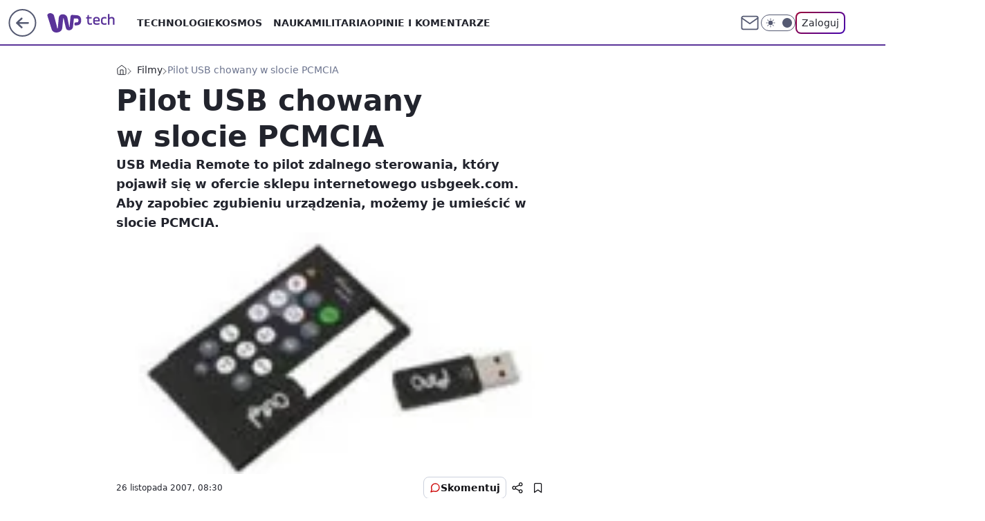

--- FILE ---
content_type: application/javascript
request_url: https://rek.www.wp.pl/gaf.js?rv=2&sn=tech&pvid=4372e4f2d59517a1de08&rekids=234802&whbid-test=1&phtml=tech.wp.pl%2Fpilot-usb-chowany-w-slocie-pcmcia%2C6034778344064129a&abtest=adtech%7CPRGM-1047%7CA%3Badtech%7CPU-335%7CA%3Badtech%7CPRG-3468%7CB%3Badtech%7CPRGM-1036%7CD%3Badtech%7CFP-76%7CA%3Badtech%7CPRGM-1356%7CA%3Badtech%7CPRGM-1419%7CB%3Badtech%7CPRGM-1589%7CB%3Badtech%7CPRGM-1576%7CA%3Badtech%7CPRGM-1443%7CA%3Badtech%7CPRGM-1587%7CD%3Badtech%7CPRGM-1615%7CA%3Badtech%7CPRGM-1215%7CA&PWA_adbd=0&darkmode=0&highLayout=0&layout=wide&navType=navigate&cdl=0&ctype=article&ciab=IAB19%2CIAB-v3-601%2CIAB19-9&cid=6034778344064129&csystem=ncr&cdate=2007-11-26&ccategory=filmy&REKtagi=wiadomosci&vw=1280&vh=720&p1=0&spin=huya6m0a&bcv=2
body_size: 12371
content:
huya6m0a({"spin":"huya6m0a","bunch":234802,"context":{"dsa":false,"minor":false,"bidRequestId":"d0bf5f6e-3127-4951-ab89-c5050d69a2b6","maConfig":{"timestamp":"2026-01-22T08:31:40.447Z"},"dfpConfig":{"timestamp":"2026-01-22T09:12:27.502Z"},"sda":[],"targeting":{"client":{},"server":{},"query":{"PWA_adbd":"0","REKtagi":"wiadomosci","abtest":"adtech|PRGM-1047|A;adtech|PU-335|A;adtech|PRG-3468|B;adtech|PRGM-1036|D;adtech|FP-76|A;adtech|PRGM-1356|A;adtech|PRGM-1419|B;adtech|PRGM-1589|B;adtech|PRGM-1576|A;adtech|PRGM-1443|A;adtech|PRGM-1587|D;adtech|PRGM-1615|A;adtech|PRGM-1215|A","bcv":"2","ccategory":"filmy","cdate":"2007-11-26","cdl":"0","ciab":"IAB19,IAB-v3-601,IAB19-9","cid":"6034778344064129","csystem":"ncr","ctype":"article","darkmode":"0","highLayout":"0","layout":"wide","navType":"navigate","p1":"0","phtml":"tech.wp.pl/pilot-usb-chowany-w-slocie-pcmcia,6034778344064129a","pvid":"4372e4f2d59517a1de08","rekids":"234802","rv":"2","sn":"tech","spin":"huya6m0a","vh":"720","vw":"1280","whbid-test":"1"}},"directOnly":0,"geo":{"country":"840","region":"","city":""},"statid":"","mlId":"","rshsd":"5","isRobot":false,"curr":{"EUR":4.2128,"USD":3.6028,"CHF":4.5419,"GBP":4.8434},"rv":"2","status":{"advf":2,"ma":2,"ma_ads-bidder":2,"ma_cpv-bidder":2,"ma_high-cpm-bidder":2}},"slots":{"11":{"lazy":1,"delivered":"1","campaign":{"id":"187753","adm":{"bunch":"234802","creations":[{"height":250,"showLabel":true,"src":"https://mamc.wpcdn.pl/187753/1754551864727/baner_ver_8A_300x250_px.jpg","trackers":{"click":[""],"cview":["//ma.wp.pl/ma.gif?clid=dca45526c17aa056cf0f889dbba57020\u0026SN=tech\u0026pvid=4372e4f2d59517a1de08\u0026action=cvimp\u0026pg=tech.wp.pl\u0026par=utility%3DdbQlrQws_0DqBoPxgr24gs2jecUN-1fpjTyH4Q1DOYnCARuOCFL-1vSr6IKmdTbp%26device%3DPERSONAL_COMPUTER%26domain%3Dtech.wp.pl%26slotSizeWxH%3D300x250%26tpID%3D1399472%26editedTimestamp%3D1767358467%26iabSiteCategories%3D%26ttl%3D1769230044%26medium%3Ddisplay%26ssp%3Dwp.pl%26targetDomain%3Dwp.pl%26client_id%3D38851%26emission%3D3008707%26order%3D252400%26pricingModel%3Dz9Gjtp3Dao92cjeK3ts9yPY-95a9F9lx7oAPICCLvaQ%26pvid%3D4372e4f2d59517a1de08%26conversionValue%3D0%26userID%3D__UNKNOWN_TELL_US__%26rekid%3D234802%26ip%3Dbvw554I2kMmfzOM5T8qTH8MtIkyOsQg65jv6Y_SJBHk%26cur%3DPLN%26is_robot%3D0%26sn%3Dtech%26hBidPrice%3DFILORUX%26creationID%3D1464975%26partnerID%3D%26bidderID%3D11%26contentID%3D6034778344064129%26platform%3D8%26bidReqID%3Dd0bf5f6e-3127-4951-ab89-c5050d69a2b6%26slotID%3D011%26seatFee%3DmMH7eBoTsYPskSDGNfcqaLlNx60ivTFG5LuzcWXk_WA%26billing%3Dcpv%26org_id%3D25%26bidTimestamp%3D1769143644%26test%3D0%26workfID%3D187753%26seatID%3Ddca45526c17aa056cf0f889dbba57020%26source%3DTG%26iabPageCategories%3D%26is_adblock%3D0%26geo%3D840%253B%253B%26hBudgetRate%3DFILORUX%26publisherID%3D308%26isDev%3Dfalse%26inver%3D2"],"impression":["//ma.wp.pl/ma.gif?clid=dca45526c17aa056cf0f889dbba57020\u0026SN=tech\u0026pvid=4372e4f2d59517a1de08\u0026action=delivery\u0026pg=tech.wp.pl\u0026par=conversionValue%3D0%26userID%3D__UNKNOWN_TELL_US__%26rekid%3D234802%26ip%3Dbvw554I2kMmfzOM5T8qTH8MtIkyOsQg65jv6Y_SJBHk%26cur%3DPLN%26is_robot%3D0%26sn%3Dtech%26hBidPrice%3DFILORUX%26creationID%3D1464975%26partnerID%3D%26bidderID%3D11%26contentID%3D6034778344064129%26platform%3D8%26bidReqID%3Dd0bf5f6e-3127-4951-ab89-c5050d69a2b6%26slotID%3D011%26seatFee%3DmMH7eBoTsYPskSDGNfcqaLlNx60ivTFG5LuzcWXk_WA%26billing%3Dcpv%26org_id%3D25%26bidTimestamp%3D1769143644%26test%3D0%26workfID%3D187753%26seatID%3Ddca45526c17aa056cf0f889dbba57020%26source%3DTG%26iabPageCategories%3D%26is_adblock%3D0%26geo%3D840%253B%253B%26hBudgetRate%3DFILORUX%26publisherID%3D308%26isDev%3Dfalse%26inver%3D2%26utility%3DdbQlrQws_0DqBoPxgr24gs2jecUN-1fpjTyH4Q1DOYnCARuOCFL-1vSr6IKmdTbp%26device%3DPERSONAL_COMPUTER%26domain%3Dtech.wp.pl%26slotSizeWxH%3D300x250%26tpID%3D1399472%26editedTimestamp%3D1767358467%26iabSiteCategories%3D%26ttl%3D1769230044%26medium%3Ddisplay%26ssp%3Dwp.pl%26targetDomain%3Dwp.pl%26client_id%3D38851%26emission%3D3008707%26order%3D252400%26pricingModel%3Dz9Gjtp3Dao92cjeK3ts9yPY-95a9F9lx7oAPICCLvaQ%26pvid%3D4372e4f2d59517a1de08"],"view":["//ma.wp.pl/ma.gif?clid=dca45526c17aa056cf0f889dbba57020\u0026SN=tech\u0026pvid=4372e4f2d59517a1de08\u0026action=view\u0026pg=tech.wp.pl\u0026par=inver%3D2%26utility%3DdbQlrQws_0DqBoPxgr24gs2jecUN-1fpjTyH4Q1DOYnCARuOCFL-1vSr6IKmdTbp%26device%3DPERSONAL_COMPUTER%26domain%3Dtech.wp.pl%26slotSizeWxH%3D300x250%26tpID%3D1399472%26editedTimestamp%3D1767358467%26iabSiteCategories%3D%26ttl%3D1769230044%26medium%3Ddisplay%26ssp%3Dwp.pl%26targetDomain%3Dwp.pl%26client_id%3D38851%26emission%3D3008707%26order%3D252400%26pricingModel%3Dz9Gjtp3Dao92cjeK3ts9yPY-95a9F9lx7oAPICCLvaQ%26pvid%3D4372e4f2d59517a1de08%26conversionValue%3D0%26userID%3D__UNKNOWN_TELL_US__%26rekid%3D234802%26ip%3Dbvw554I2kMmfzOM5T8qTH8MtIkyOsQg65jv6Y_SJBHk%26cur%3DPLN%26is_robot%3D0%26sn%3Dtech%26hBidPrice%3DFILORUX%26creationID%3D1464975%26partnerID%3D%26bidderID%3D11%26contentID%3D6034778344064129%26platform%3D8%26bidReqID%3Dd0bf5f6e-3127-4951-ab89-c5050d69a2b6%26slotID%3D011%26seatFee%3DmMH7eBoTsYPskSDGNfcqaLlNx60ivTFG5LuzcWXk_WA%26billing%3Dcpv%26org_id%3D25%26bidTimestamp%3D1769143644%26test%3D0%26workfID%3D187753%26seatID%3Ddca45526c17aa056cf0f889dbba57020%26source%3DTG%26iabPageCategories%3D%26is_adblock%3D0%26geo%3D840%253B%253B%26hBudgetRate%3DFILORUX%26publisherID%3D308%26isDev%3Dfalse"]},"transparentPlaceholder":false,"type":"image","url":"https://energiajutra.wp.pl/","width":300}],"redir":"https://ma.wp.pl/redirma?SN=tech\u0026pvid=4372e4f2d59517a1de08\u0026par=bidderID%3D11%26source%3DTG%26inver%3D2%26slotID%3D011%26seatFee%3DmMH7eBoTsYPskSDGNfcqaLlNx60ivTFG5LuzcWXk_WA%26billing%3Dcpv%26workfID%3D187753%26hBudgetRate%3DFILORUX%26isDev%3Dfalse%26slotSizeWxH%3D300x250%26medium%3Ddisplay%26rekid%3D234802%26cur%3DPLN%26contentID%3D6034778344064129%26bidReqID%3Dd0bf5f6e-3127-4951-ab89-c5050d69a2b6%26bidTimestamp%3D1769143644%26order%3D252400%26pvid%3D4372e4f2d59517a1de08%26ip%3Dbvw554I2kMmfzOM5T8qTH8MtIkyOsQg65jv6Y_SJBHk%26test%3D0%26seatID%3Ddca45526c17aa056cf0f889dbba57020%26is_adblock%3D0%26tpID%3D1399472%26conversionValue%3D0%26editedTimestamp%3D1767358467%26ttl%3D1769230044%26targetDomain%3Dwp.pl%26pricingModel%3Dz9Gjtp3Dao92cjeK3ts9yPY-95a9F9lx7oAPICCLvaQ%26userID%3D__UNKNOWN_TELL_US__%26platform%3D8%26geo%3D840%253B%253B%26device%3DPERSONAL_COMPUTER%26hBidPrice%3DFILORUX%26utility%3DdbQlrQws_0DqBoPxgr24gs2jecUN-1fpjTyH4Q1DOYnCARuOCFL-1vSr6IKmdTbp%26domain%3Dtech.wp.pl%26iabSiteCategories%3D%26partnerID%3D%26org_id%3D25%26iabPageCategories%3D%26publisherID%3D308%26ssp%3Dwp.pl%26client_id%3D38851%26emission%3D3008707%26is_robot%3D0%26sn%3Dtech%26creationID%3D1464975\u0026url=","slot":"11"},"creative":{"Id":"1464975","provider":"ma_cpv-bidder","roshash":"FILO","height":250,"width":300,"touchpointId":"1399472","source":{"bidder":"cpv-bidder"}},"sellingModel":{"model":"CPM_INT"}},"dfpConfig":{"placement":"/89844762/Desktop_Tech.wp.pl_x11_art","roshash":"FJMP","ceil":100,"sizes":[[336,280],[640,280],[300,250]],"namedSizes":["fluid"],"div":"div-gpt-ad-x11-art","targeting":{"DFPHASH":"AEHK","emptygaf":"0"},"gfp":"FJMP"}},"12":{"delivered":"1","campaign":null,"dfpConfig":{"placement":"/89844762/Desktop_Tech.wp.pl_x12_art","roshash":"FJMP","ceil":100,"sizes":[[336,280],[640,280],[300,250]],"namedSizes":["fluid"],"div":"div-gpt-ad-x12-art","targeting":{"DFPHASH":"AEHK","emptygaf":"0"},"gfp":"FJMP"}},"13":{"delivered":"1","campaign":null,"dfpConfig":{"placement":"/89844762/Desktop_Tech.wp.pl_x13_art","roshash":"FJMP","ceil":100,"sizes":[[336,280],[640,280],[300,250]],"namedSizes":["fluid"],"div":"div-gpt-ad-x13-art","targeting":{"DFPHASH":"AEHK","emptygaf":"0"},"gfp":"FJMP"}},"14":{"delivered":"1","campaign":null,"dfpConfig":{"placement":"/89844762/Desktop_Tech.wp.pl_x14_art","roshash":"FJMP","ceil":100,"sizes":[[336,280],[640,280],[300,250]],"namedSizes":["fluid"],"div":"div-gpt-ad-x14-art","targeting":{"DFPHASH":"AEHK","emptygaf":"0"},"gfp":"FJMP"}},"15":{"delivered":"1","campaign":null,"dfpConfig":{"placement":"/89844762/Desktop_Tech.wp.pl_x15_art","roshash":"FJMP","ceil":100,"sizes":[[728,90],[970,300],[950,90],[980,120],[980,90],[970,150],[970,90],[970,250],[930,180],[950,200],[750,100],[970,66],[750,200],[960,90],[970,100],[750,300],[970,200],[950,300]],"namedSizes":["fluid"],"div":"div-gpt-ad-x15-art","targeting":{"DFPHASH":"AEHK","emptygaf":"0"},"gfp":"FJMP"}},"16":{"delivered":"1","campaign":null,"dfpConfig":{"placement":"/89844762/Desktop_Tech.wp.pl_x16","roshash":"FJMP","ceil":100,"sizes":[[728,90],[970,300],[950,90],[980,120],[980,90],[970,150],[970,90],[970,250],[930,180],[950,200],[750,100],[970,66],[750,200],[960,90],[970,100],[750,300],[970,200],[950,300]],"namedSizes":["fluid"],"div":"div-gpt-ad-x16","targeting":{"DFPHASH":"AEHK","emptygaf":"0"},"gfp":"FJMP"}},"17":{"delivered":"1","campaign":null,"dfpConfig":{"placement":"/89844762/Desktop_Tech.wp.pl_x17","roshash":"FJMP","ceil":100,"sizes":[[728,90],[970,300],[950,90],[980,120],[980,90],[970,150],[970,90],[970,250],[930,180],[950,200],[750,100],[970,66],[750,200],[960,90],[970,100],[750,300],[970,200],[950,300]],"namedSizes":["fluid"],"div":"div-gpt-ad-x17","targeting":{"DFPHASH":"AEHK","emptygaf":"0"},"gfp":"FJMP"}},"18":{"delivered":"1","campaign":null,"dfpConfig":{"placement":"/89844762/Desktop_Tech.wp.pl_x18","roshash":"FJMP","ceil":100,"sizes":[[728,90],[970,300],[950,90],[980,120],[980,90],[970,150],[970,90],[970,250],[930,180],[950,200],[750,100],[970,66],[750,200],[960,90],[970,100],[750,300],[970,200],[950,300]],"namedSizes":["fluid"],"div":"div-gpt-ad-x18","targeting":{"DFPHASH":"AEHK","emptygaf":"0"},"gfp":"FJMP"}},"19":{"lazy":1,"delivered":"1","campaign":{"id":"188579","capping":"PWAck=27120684\u0026PWAclt=168","adm":{"bunch":"234802","creations":[{"code":"\u003cdiv class=\"ft_async_tag\"\u003e\u003cnoscript\u003e\u003ca href=\"https://servedby.flashtalking.com/click/2/304894;10471726;0;209;0/?gdpr=${GDPR}\u0026gdpr_consent=${GDPR_CONSENT_78}\u0026ft_width=750\u0026ft_height=300\u0026url=44073094\" target=\"_blank\"\u003e\u003cimg border=\"0\" src=\"https://servedby.flashtalking.com/imp/2/304894;10471726;205;gif;wppl;FullExpand/?gdpr=${GDPR}\u0026gdpr_consent=${GDPR_CONSENT_78}\"\u003e\u003c/a\u003e\u003c/noscript\u003e\u003cimg src=\"data:image/png,ft\" style=\"display: none\" onerror='(function(img) {window.ftClick = \"\";window.ftExpTrack_10471726 = \"\";window.ftX = \"\";window.ftY = \"\";window.ftZ = \"\";window.ftOBA = 1;window.ftContent = \"\";window.ftCustom = \"\";window.ft750x300_OOBclickTrack = \"\";window.ftRandom = Math.random()*1000000;window.ftClick_10471726 = ftClick;if(typeof(ft_referrer)==\"undefined\"){window.ft_referrer=(function(){var r=\"\";if(window==top){r=window.location.href;}else{try{r=window.parent.location.href;}catch(e){}r=(r)?r:document.referrer;}while(encodeURIComponent(r).length\u003e1000){r=r.substring(0,r.length-1);}return r;}());}var ftDomain = (window==top)?\"\":(function(){var d=document.referrer,m=(d)?d.match(\"(?::q/q/)+([qw-]+(q.[qw-]+)+)(q/)?\".replace(/q/g,decodeURIComponent(\"%\"+\"5C\"))):\"\",h=(m\u0026\u0026m[1])?m[1]:\"\";return (h\u0026\u0026h!=location.host)?\"\u0026ft_ifb=1\u0026ft_domain=\"+encodeURIComponent(h):\"\";}());var ftV_10471726={pID:\"10471726\",width:\"750\",height:\"300\",params:{ftx:window.ftX,fty:window.ftY,ftadz:window.ftZ,ftscw:window.ftContent,ft_custom:window.ftCustom,ft_id:window.ftID||\"\",ft_idEnabled:window.ftIDEnabled||\"\",ftOBA:window.ftOBA,ft_domain:((ftDomain||\"\").match(RegExp(\"\u0026ft_domain=([^\u0026$]+)\",\"i\"))||[\"\",\"\"])[1],ft_ifb:((ftDomain||\"\").match(RegExp(\"\u0026ft_ifb=([^\u0026$]+)\",\"i\"))||[\"\",\"\"])[1],ft_agentEnv:window.mraid||window.ormma?\"1\":\"0\",ft_referrer:encodeURIComponent(window.ft_referrer),gdpr:\"${GDPR}\",gdpr_consent:\"${GDPR_CONSENT_78}\",ftClick:window.ftClick,cachebuster:window.ftRandom},winVars:{ftClick_10471726:window.ftClick_10471726,ftExpTrack_10471726:window.ftExpTrack_10471726,ft750x300_OOBclickTrack:window.ft750x300_OOBclickTrack},DTimeout:1E3,GTimeout:1E3},ftPProc=function(d){var c=this;d=JSON.parse(JSON.stringify(d));var f=[],l=function(a,b){b=\"undefined\"===typeof b||isNaN(b)?1:parseInt(b,10);a=a||\"\";for(var e=0\u003c=b?b:0;e--;)a=encodeURIComponent(a);return a},h=function(a){a=a.constructor==Array?a:[];for(var b=0;b\u003ca.length;b++){var e=a[b].t\u0026\u0026\"w\"==a[b].t?\"winVars\":\"params\",c=d[e][a[b].p],g=l(a[b].n||\"\",a[b].e),h=l(a[b].v||\"\",a[b].e);g=(g?g+\":\":\"\")+h;\"\"!==g\u0026\u0026(c=\"undefined\"===typeof c||\"\"===c||\"o\"===a[b].m?\"\":c+\";\",d[e][a[b].p]=c+g)}a=!0;for(b=0;b\u003cf.length;b++)if(!f[b].deployed){a=!1;break}a\u0026\u0026k()},k=function(){k=function(){};deployTag()};c.getVars=function(a){return JSON.parse(JSON.stringify(a?\"string\"===typeof a\u0026\u0026\"undefined\"!==typeof d[a]?d[a]:{}:d))};c.getSrcString=function(){var a=c.getVars(\"params\"),b=[],e;for(e in a)a.hasOwnProperty(e)\u0026\u0026\"undefined\"!==typeof a[e]\u0026\u0026\"\"!==a[e]\u0026\u0026b.push(e+\"=\"+a[e]);return b.join(\"\u0026\")};c.deployWinVars=function(){var a=c.getVars(\"winVars\"),b;for(b in a)a.hasOwnProperty(b)\u0026\u0026\"undefined\"!==typeof a[b]\u0026\u0026(window[b]=a[b])};c.addPProc=function(a){a.deployed=!1;f.push(a)};c.init=function(){d.v=5;var a=[];0===f.length?k():(f.forEach(function(b){a.push(b.id);b.timeout=parseInt(isNaN(b.timeout)?d.DTimeout:b.timeout,10);b.timer=setTimeout(function(){var a={};clearTimeout(b.timer);b.deployed||(b.deployed=!0,h(a))},b.timeout||d.DTimeout);b.deploy(c.getVars(),function(a){clearTimeout(b.timer);b.deployed||(b.deployed=!0,h(a))})}),window[\"ftPPIDs_\"+d.pID]=d.v+\";\"+a.join(\",\"))}},ft10471726PP = new ftPProc(ftV_10471726);ft10471726PP.addPProc({id:\"32574\",deploy:function(settings,callback){var s = document.createElement(\"script\");s.src=\"https://cdn.flashtalking.com/197282/5142003/FT_FullScreenExpand.js\";img.parentNode.insertBefore(s, img.nextSibling);}});var deployTag = function(){deployTag = function(){};clearTimeout(gTimer);ft10471726PP.deployWinVars();var ftTag = document.createElement(\"script\");ftTag.id = \"ft_servedby_10471726\";ftTag.src = \"https://servedby.flashtalking.com/imp/2/304894;10471726;201;jsappend;wppl;FullExpand/?\"+ft10471726PP.getSrcString();ftTag.name = \"ftscript_750x300\";img.parentNode.insertBefore(ftTag, img.nextSibling);},gTimer = setTimeout(function(){clearTimeout(gTimer);deployTag();},ftV_10471726.GTimeout);ft10471726PP.init();})(this);'\u003e\u003c/div\u003e","height":300,"showLabel":true,"trackers":{"click":[""],"cview":["//ma.wp.pl/ma.gif?clid=2756484462c54389dac6407e48e5709b\u0026SN=tech\u0026pvid=4372e4f2d59517a1de08\u0026action=cvimp\u0026pg=tech.wp.pl\u0026par=medium%3Ddisplay%26bidReqID%3Dd0bf5f6e-3127-4951-ab89-c5050d69a2b6%26userID%3D__UNKNOWN_TELL_US__%26domain%3Dtech.wp.pl%26test%3D0%26pvid%3D4372e4f2d59517a1de08%26hBidPrice%3DGLTealwEHMYl%26isDev%3Dfalse%26utility%3DMeHYDPF2u-uAhHNRc9qwgcLjvDy8jtuqwIWQ4TTLEc8v3vlu1-12DFLNaf7Y3hfQ%26rekid%3D234802%26ip%3DesxEObFLbj7HkgPkHrfCdtLOnP9DhTQXDLRXbeY_xuU%26creationID%3D1473477%26targetDomain%3D%26emission%3D3045428%26order%3D266277%26source%3DTG%26conversionValue%3D0%26publisherID%3D308%26iabSiteCategories%3D%26bidTimestamp%3D1769143644%26inver%3D2%26slotSizeWxH%3D750x300%26client_id%3D39398%26is_robot%3D0%26contentID%3D6034778344064129%26platform%3D8%26slotID%3D019%26billing%3Dcpv%26geo%3D840%253B%253B%26hBudgetRate%3DFILQUXb%26ssp%3Dwp.pl%26workfID%3D188579%26seatFee%3DQmpQQa7zfv_yB-gN04EohuCI929vRfc1PuF1MlZ_1QA%26seatID%3D2756484462c54389dac6407e48e5709b%26org_id%3D25%26iabPageCategories%3D%26ttl%3D1769230044%26sn%3Dtech%26cur%3DPLN%26tpID%3D1404110%26editedTimestamp%3D1768572575%26pricingModel%3D83FvkjMxgSFnhQHL2guJ7VpQ6WQ8Gs_n0m3k5RssJNs%26partnerID%3D%26bidderID%3D11%26device%3DPERSONAL_COMPUTER%26is_adblock%3D0"],"impression":["//ma.wp.pl/ma.gif?clid=2756484462c54389dac6407e48e5709b\u0026SN=tech\u0026pvid=4372e4f2d59517a1de08\u0026action=delivery\u0026pg=tech.wp.pl\u0026par=device%3DPERSONAL_COMPUTER%26is_adblock%3D0%26medium%3Ddisplay%26bidReqID%3Dd0bf5f6e-3127-4951-ab89-c5050d69a2b6%26userID%3D__UNKNOWN_TELL_US__%26domain%3Dtech.wp.pl%26test%3D0%26pvid%3D4372e4f2d59517a1de08%26hBidPrice%3DGLTealwEHMYl%26isDev%3Dfalse%26utility%3DMeHYDPF2u-uAhHNRc9qwgcLjvDy8jtuqwIWQ4TTLEc8v3vlu1-12DFLNaf7Y3hfQ%26rekid%3D234802%26ip%3DesxEObFLbj7HkgPkHrfCdtLOnP9DhTQXDLRXbeY_xuU%26creationID%3D1473477%26targetDomain%3D%26emission%3D3045428%26order%3D266277%26source%3DTG%26conversionValue%3D0%26publisherID%3D308%26iabSiteCategories%3D%26bidTimestamp%3D1769143644%26inver%3D2%26slotSizeWxH%3D750x300%26client_id%3D39398%26is_robot%3D0%26contentID%3D6034778344064129%26platform%3D8%26slotID%3D019%26billing%3Dcpv%26geo%3D840%253B%253B%26hBudgetRate%3DFILQUXb%26ssp%3Dwp.pl%26workfID%3D188579%26seatFee%3DQmpQQa7zfv_yB-gN04EohuCI929vRfc1PuF1MlZ_1QA%26seatID%3D2756484462c54389dac6407e48e5709b%26org_id%3D25%26iabPageCategories%3D%26ttl%3D1769230044%26sn%3Dtech%26cur%3DPLN%26tpID%3D1404110%26editedTimestamp%3D1768572575%26pricingModel%3D83FvkjMxgSFnhQHL2guJ7VpQ6WQ8Gs_n0m3k5RssJNs%26partnerID%3D%26bidderID%3D11"],"view":["//ma.wp.pl/ma.gif?clid=2756484462c54389dac6407e48e5709b\u0026SN=tech\u0026pvid=4372e4f2d59517a1de08\u0026action=view\u0026pg=tech.wp.pl\u0026par=medium%3Ddisplay%26bidReqID%3Dd0bf5f6e-3127-4951-ab89-c5050d69a2b6%26userID%3D__UNKNOWN_TELL_US__%26domain%3Dtech.wp.pl%26test%3D0%26pvid%3D4372e4f2d59517a1de08%26hBidPrice%3DGLTealwEHMYl%26isDev%3Dfalse%26utility%3DMeHYDPF2u-uAhHNRc9qwgcLjvDy8jtuqwIWQ4TTLEc8v3vlu1-12DFLNaf7Y3hfQ%26rekid%3D234802%26ip%3DesxEObFLbj7HkgPkHrfCdtLOnP9DhTQXDLRXbeY_xuU%26creationID%3D1473477%26targetDomain%3D%26emission%3D3045428%26order%3D266277%26source%3DTG%26conversionValue%3D0%26publisherID%3D308%26iabSiteCategories%3D%26bidTimestamp%3D1769143644%26inver%3D2%26slotSizeWxH%3D750x300%26client_id%3D39398%26is_robot%3D0%26contentID%3D6034778344064129%26platform%3D8%26slotID%3D019%26billing%3Dcpv%26geo%3D840%253B%253B%26hBudgetRate%3DFILQUXb%26ssp%3Dwp.pl%26workfID%3D188579%26seatFee%3DQmpQQa7zfv_yB-gN04EohuCI929vRfc1PuF1MlZ_1QA%26seatID%3D2756484462c54389dac6407e48e5709b%26org_id%3D25%26iabPageCategories%3D%26ttl%3D1769230044%26sn%3Dtech%26cur%3DPLN%26tpID%3D1404110%26editedTimestamp%3D1768572575%26pricingModel%3D83FvkjMxgSFnhQHL2guJ7VpQ6WQ8Gs_n0m3k5RssJNs%26partnerID%3D%26bidderID%3D11%26device%3DPERSONAL_COMPUTER%26is_adblock%3D0"]},"transparentPlaceholder":false,"type":"code","width":750}],"redir":"https://ma.wp.pl/redirma?SN=tech\u0026pvid=4372e4f2d59517a1de08\u0026par=bidTimestamp%3D1769143644%26slotSizeWxH%3D750x300%26contentID%3D6034778344064129%26slotID%3D019%26geo%3D840%253B%253B%26editedTimestamp%3D1768572575%26device%3DPERSONAL_COMPUTER%26hBidPrice%3DGLTealwEHMYl%26publisherID%3D308%26order%3D266277%26conversionValue%3D0%26ttl%3D1769230044%26cur%3DPLN%26bidReqID%3Dd0bf5f6e-3127-4951-ab89-c5050d69a2b6%26pvid%3D4372e4f2d59517a1de08%26ssp%3Dwp.pl%26workfID%3D188579%26iabPageCategories%3D%26bidderID%3D11%26userID%3D__UNKNOWN_TELL_US__%26domain%3Dtech.wp.pl%26client_id%3D39398%26creationID%3D1473477%26source%3DTG%26inver%3D2%26seatID%3D2756484462c54389dac6407e48e5709b%26sn%3Dtech%26is_adblock%3D0%26medium%3Ddisplay%26utility%3DMeHYDPF2u-uAhHNRc9qwgcLjvDy8jtuqwIWQ4TTLEc8v3vlu1-12DFLNaf7Y3hfQ%26ip%3DesxEObFLbj7HkgPkHrfCdtLOnP9DhTQXDLRXbeY_xuU%26targetDomain%3D%26is_robot%3D0%26platform%3D8%26billing%3Dcpv%26hBudgetRate%3DFILQUXb%26tpID%3D1404110%26partnerID%3D%26test%3D0%26isDev%3Dfalse%26rekid%3D234802%26seatFee%3DQmpQQa7zfv_yB-gN04EohuCI929vRfc1PuF1MlZ_1QA%26org_id%3D25%26pricingModel%3D83FvkjMxgSFnhQHL2guJ7VpQ6WQ8Gs_n0m3k5RssJNs%26emission%3D3045428%26iabSiteCategories%3D\u0026url=","slot":"19"},"creative":{"Id":"1473477","provider":"ma_cpv-bidder","roshash":"GLTe","height":300,"width":750,"touchpointId":"1404110","source":{"bidder":"cpv-bidder"}},"sellingModel":{"model":"CPV_INT"}},"dfpConfig":{"placement":"/89844762/Desktop_Tech.wp.pl_x19","roshash":"GLUX","ceil":100,"sizes":[[728,90],[970,300],[950,90],[980,120],[980,90],[970,150],[970,90],[970,250],[930,180],[950,200],[750,100],[970,66],[750,200],[960,90],[970,100],[750,300],[970,200],[950,300]],"namedSizes":["fluid"],"div":"div-gpt-ad-x19","targeting":{"DFPHASH":"BGPS","emptygaf":"0"},"gfp":"FJMP"}},"2":{"delivered":"1","campaign":{"id":"188177","capping":"PWAck=27120606\u0026PWAclt=1","adm":{"bunch":"234802","creations":[{"cbConfig":{"blur":false,"bottomBar":false,"fullPage":false,"message":"Przekierowanie za {{time}} sekund{{y}}","timeout":15000},"height":870,"pixels":["//ad.doubleclick.net/ddm/trackimp/N9439.2133700WP/B34863457.438118914;dc_trk_aid=631192549;dc_trk_cid=248542827;ord=1769143644;dc_lat=;dc_rdid=;tag_for_child_directed_treatment=;tfua=;gdpr=${GDPR};gdpr_consent=${GDPR_CONSENT_755};ltd=${LIMITED_ADS};dc_tdv=1?"],"scalable":"1","showLabel":false,"src":"https://mamc.wpcdn.pl/188177/1767964028036/1920x870.jpg","trackers":{"click":[""],"cview":["//ma.wp.pl/ma.gif?clid=a34bb419bc1345d54896e03c36043d43\u0026SN=tech\u0026pvid=4372e4f2d59517a1de08\u0026action=cvimp\u0026pg=tech.wp.pl\u0026par=targetDomain%3Dwkruk.pl%26emission%3D3043755%26editedTimestamp%3D1767965028%26pricingModel%3DN_YYnNnNm6Z-i19RN2QCVV5cPK8AB38cfs99t98_a4Q%26ttl%3D1769230044%26is_robot%3D0%26device%3DPERSONAL_COMPUTER%26creationID%3D1469487%26test%3D0%26hBudgetRate%3DFILQTWZ%26partnerID%3D%26bidderID%3D11%26slotSizeWxH%3D1920x870%26order%3D265726%26is_adblock%3D0%26pvid%3D4372e4f2d59517a1de08%26bidTimestamp%3D1769143644%26rekid%3D234802%26ip%3D0mDJabLTLplD0FIqk_eUUxBDHZDZ9z0zgvg5Pfp62hE%26workfID%3D188177%26billing%3Dcpv%26client_id%3D48831%26platform%3D8%26userID%3D__UNKNOWN_TELL_US__%26tpID%3D1402225%26iabPageCategories%3D%26sn%3Dtech%26hBidPrice%3DFILQTWZ%26contentID%3D6034778344064129%26medium%3Ddisplay%26inver%3D2%26source%3DTG%26isDev%3Dfalse%26cur%3DPLN%26iabSiteCategories%3D%26geo%3D840%253B%253B%26utility%3Dam-YQmlZQZBXSLgpuVJiFoIcHsg5kuG-bUTA5eiNAitKnzcajVkYknoMuuxkBhcS%26conversionValue%3D0%26ssp%3Dwp.pl%26bidReqID%3Dd0bf5f6e-3127-4951-ab89-c5050d69a2b6%26slotID%3D002%26seatFee%3Do9Mtriyy8Npu1PiBlVkXO2okbYL1vvG2yZn6ckPhmpY%26seatID%3Da34bb419bc1345d54896e03c36043d43%26org_id%3D25%26publisherID%3D308%26domain%3Dtech.wp.pl"],"impression":["//ma.wp.pl/ma.gif?clid=a34bb419bc1345d54896e03c36043d43\u0026SN=tech\u0026pvid=4372e4f2d59517a1de08\u0026action=delivery\u0026pg=tech.wp.pl\u0026par=creationID%3D1469487%26test%3D0%26hBudgetRate%3DFILQTWZ%26partnerID%3D%26bidderID%3D11%26slotSizeWxH%3D1920x870%26order%3D265726%26is_adblock%3D0%26pvid%3D4372e4f2d59517a1de08%26bidTimestamp%3D1769143644%26rekid%3D234802%26ip%3D0mDJabLTLplD0FIqk_eUUxBDHZDZ9z0zgvg5Pfp62hE%26workfID%3D188177%26billing%3Dcpv%26client_id%3D48831%26platform%3D8%26userID%3D__UNKNOWN_TELL_US__%26tpID%3D1402225%26iabPageCategories%3D%26sn%3Dtech%26hBidPrice%3DFILQTWZ%26contentID%3D6034778344064129%26medium%3Ddisplay%26inver%3D2%26source%3DTG%26isDev%3Dfalse%26cur%3DPLN%26iabSiteCategories%3D%26geo%3D840%253B%253B%26utility%3Dam-YQmlZQZBXSLgpuVJiFoIcHsg5kuG-bUTA5eiNAitKnzcajVkYknoMuuxkBhcS%26conversionValue%3D0%26ssp%3Dwp.pl%26bidReqID%3Dd0bf5f6e-3127-4951-ab89-c5050d69a2b6%26slotID%3D002%26seatFee%3Do9Mtriyy8Npu1PiBlVkXO2okbYL1vvG2yZn6ckPhmpY%26seatID%3Da34bb419bc1345d54896e03c36043d43%26org_id%3D25%26publisherID%3D308%26domain%3Dtech.wp.pl%26targetDomain%3Dwkruk.pl%26emission%3D3043755%26editedTimestamp%3D1767965028%26pricingModel%3DN_YYnNnNm6Z-i19RN2QCVV5cPK8AB38cfs99t98_a4Q%26ttl%3D1769230044%26is_robot%3D0%26device%3DPERSONAL_COMPUTER"],"view":["//ma.wp.pl/ma.gif?clid=a34bb419bc1345d54896e03c36043d43\u0026SN=tech\u0026pvid=4372e4f2d59517a1de08\u0026action=view\u0026pg=tech.wp.pl\u0026par=medium%3Ddisplay%26inver%3D2%26source%3DTG%26isDev%3Dfalse%26cur%3DPLN%26iabSiteCategories%3D%26geo%3D840%253B%253B%26utility%3Dam-YQmlZQZBXSLgpuVJiFoIcHsg5kuG-bUTA5eiNAitKnzcajVkYknoMuuxkBhcS%26conversionValue%3D0%26ssp%3Dwp.pl%26bidReqID%3Dd0bf5f6e-3127-4951-ab89-c5050d69a2b6%26slotID%3D002%26seatFee%3Do9Mtriyy8Npu1PiBlVkXO2okbYL1vvG2yZn6ckPhmpY%26seatID%3Da34bb419bc1345d54896e03c36043d43%26org_id%3D25%26publisherID%3D308%26domain%3Dtech.wp.pl%26targetDomain%3Dwkruk.pl%26emission%3D3043755%26editedTimestamp%3D1767965028%26pricingModel%3DN_YYnNnNm6Z-i19RN2QCVV5cPK8AB38cfs99t98_a4Q%26ttl%3D1769230044%26is_robot%3D0%26device%3DPERSONAL_COMPUTER%26creationID%3D1469487%26test%3D0%26hBudgetRate%3DFILQTWZ%26partnerID%3D%26bidderID%3D11%26slotSizeWxH%3D1920x870%26order%3D265726%26is_adblock%3D0%26pvid%3D4372e4f2d59517a1de08%26bidTimestamp%3D1769143644%26rekid%3D234802%26ip%3D0mDJabLTLplD0FIqk_eUUxBDHZDZ9z0zgvg5Pfp62hE%26workfID%3D188177%26billing%3Dcpv%26client_id%3D48831%26platform%3D8%26userID%3D__UNKNOWN_TELL_US__%26tpID%3D1402225%26iabPageCategories%3D%26sn%3Dtech%26hBidPrice%3DFILQTWZ%26contentID%3D6034778344064129"]},"transparentPlaceholder":false,"type":"image","url":"https://ad.doubleclick.net/ddm/trackclk/N9439.2133700WP/B34863457.438118914;dc_trk_aid=631192549;dc_trk_cid=248542827;dc_lat=;dc_rdid=;tag_for_child_directed_treatment=;tfua=;gdpr=${GDPR};gdpr_consent=${GDPR_CONSENT_755};ltd=${LIMITED_ADS};dc_tdv=1","width":1920}],"redir":"https://ma.wp.pl/redirma?SN=tech\u0026pvid=4372e4f2d59517a1de08\u0026par=pricingModel%3DN_YYnNnNm6Z-i19RN2QCVV5cPK8AB38cfs99t98_a4Q%26test%3D0%26is_robot%3D0%26bidderID%3D11%26order%3D265726%26ip%3D0mDJabLTLplD0FIqk_eUUxBDHZDZ9z0zgvg5Pfp62hE%26userID%3D__UNKNOWN_TELL_US__%26tpID%3D1402225%26isDev%3Dfalse%26iabSiteCategories%3D%26geo%3D840%253B%253B%26creationID%3D1469487%26sn%3Dtech%26inver%3D2%26utility%3Dam-YQmlZQZBXSLgpuVJiFoIcHsg5kuG-bUTA5eiNAitKnzcajVkYknoMuuxkBhcS%26ssp%3Dwp.pl%26org_id%3D25%26publisherID%3D308%26targetDomain%3Dwkruk.pl%26client_id%3D48831%26platform%3D8%26slotID%3D002%26domain%3Dtech.wp.pl%26device%3DPERSONAL_COMPUTER%26hBudgetRate%3DFILQTWZ%26is_adblock%3D0%26pvid%3D4372e4f2d59517a1de08%26bidTimestamp%3D1769143644%26rekid%3D234802%26iabPageCategories%3D%26hBidPrice%3DFILQTWZ%26contentID%3D6034778344064129%26source%3DTG%26conversionValue%3D0%26emission%3D3043755%26partnerID%3D%26slotSizeWxH%3D1920x870%26billing%3Dcpv%26cur%3DPLN%26ttl%3D1769230044%26workfID%3D188177%26medium%3Ddisplay%26bidReqID%3Dd0bf5f6e-3127-4951-ab89-c5050d69a2b6%26seatFee%3Do9Mtriyy8Npu1PiBlVkXO2okbYL1vvG2yZn6ckPhmpY%26seatID%3Da34bb419bc1345d54896e03c36043d43%26editedTimestamp%3D1767965028\u0026url=","slot":"2"},"creative":{"Id":"1469487","provider":"ma_cpv-bidder","roshash":"HKNQ","height":870,"width":1920,"touchpointId":"1402225","source":{"bidder":"cpv-bidder"}},"sellingModel":{"model":"CPM_INT"}},"dfpConfig":{"placement":"/89844762/Desktop_Tech.wp.pl_x02","roshash":"HKNQ","ceil":100,"sizes":[[970,300],[970,600],[750,300],[950,300],[980,600],[1920,870],[1200,600],[750,400],[960,640]],"namedSizes":["fluid"],"div":"div-gpt-ad-x02","targeting":{"DFPHASH":"CFIL","emptygaf":"0"},"gfp":"GORU"}},"24":{"delivered":"","campaign":null,"dfpConfig":null},"25":{"delivered":"1","campaign":null,"dfpConfig":{"placement":"/89844762/Desktop_Tech.wp.pl_x25_art","roshash":"FJMP","ceil":100,"sizes":[[336,280],[640,280],[300,250]],"namedSizes":["fluid"],"div":"div-gpt-ad-x25-art","targeting":{"DFPHASH":"AEHK","emptygaf":"0"},"gfp":"FJMP"}},"27":{"delivered":"1","campaign":null,"dfpConfig":{"placement":"/89844762/Desktop_Tech.wp.pl_x27_art","roshash":"FJMP","ceil":100,"sizes":[[160,600]],"namedSizes":["fluid"],"div":"div-gpt-ad-x27-art","targeting":{"DFPHASH":"AEHK","emptygaf":"0"},"gfp":"FJMP"}},"28":{"delivered":"","campaign":null,"dfpConfig":null},"29":{"delivered":"1","campaign":{"id":"189050","adm":{"bunch":"234802","creations":[{"height":250,"showLabel":true,"src":"https://mamc.wpcdn.pl/189050/1769081786606/300x250/300x250/Virtual-Vibes_300x250.html","trackers":{"click":[""],"cview":["//ma.wp.pl/ma.gif?clid=36d4f1d950aab392a9c26b186b340e10\u0026SN=tech\u0026pvid=4372e4f2d59517a1de08\u0026action=cvimp\u0026pg=tech.wp.pl\u0026par=platform%3D8%26creationID%3D1477809%26workfID%3D189050%26seatFee%3DIzAmHIf0XWnuzKNixK6TdlB58aPzv_UBSUzGqzoQD3A%26order%3D266657%26editedTimestamp%3D1769081962%26iabPageCategories%3D%26ttl%3D1769230044%26inver%3D2%26is_adblock%3D0%26isDev%3Dfalse%26conversionValue%3D0%26rekid%3D234802%26publisherID%3D308%26ip%3D6DaTugE3_USsR-4SC_FFfa-NNh7MXAJ83e8H9mWY1Jo%26test%3D0%26is_robot%3D0%26geo%3D840%253B%253B%26bidTimestamp%3D1769143644%26tpID%3D1406256%26client_id%3D77840%26source%3DTG%26iabSiteCategories%3D%26hBidPrice%3DFILPXbe%26partnerID%3D%26bidderID%3D11%26medium%3Ddisplay%26ssp%3Dwp.pl%26device%3DPERSONAL_COMPUTER%26billing%3Dcpv%26emission%3D3046360%26pvid%3D4372e4f2d59517a1de08%26utility%3DYsjFPdhTZNCJmEIacuepW_Wmz9OouoHvjh91XL5ywwajA3TPR1sSuo6IlMoG3T_t%26slotID%3D029%26seatID%3D36d4f1d950aab392a9c26b186b340e10%26pricingModel%3Dyfg68GyWl9did-PJaKAFtLtIpR1bN86HN4W7W4qTGaQ%26hBudgetRate%3DFILPXbe%26contentID%3D6034778344064129%26bidReqID%3Dd0bf5f6e-3127-4951-ab89-c5050d69a2b6%26domain%3Dtech.wp.pl%26slotSizeWxH%3D300x250%26cur%3DPLN%26org_id%3D25%26sn%3Dtech%26userID%3D__UNKNOWN_TELL_US__%26targetDomain%3Droblox.com"],"impression":["//ma.wp.pl/ma.gif?clid=36d4f1d950aab392a9c26b186b340e10\u0026SN=tech\u0026pvid=4372e4f2d59517a1de08\u0026action=delivery\u0026pg=tech.wp.pl\u0026par=editedTimestamp%3D1769081962%26iabPageCategories%3D%26ttl%3D1769230044%26inver%3D2%26is_adblock%3D0%26isDev%3Dfalse%26conversionValue%3D0%26rekid%3D234802%26publisherID%3D308%26ip%3D6DaTugE3_USsR-4SC_FFfa-NNh7MXAJ83e8H9mWY1Jo%26test%3D0%26is_robot%3D0%26geo%3D840%253B%253B%26bidTimestamp%3D1769143644%26tpID%3D1406256%26client_id%3D77840%26source%3DTG%26iabSiteCategories%3D%26hBidPrice%3DFILPXbe%26partnerID%3D%26bidderID%3D11%26medium%3Ddisplay%26ssp%3Dwp.pl%26device%3DPERSONAL_COMPUTER%26billing%3Dcpv%26emission%3D3046360%26pvid%3D4372e4f2d59517a1de08%26utility%3DYsjFPdhTZNCJmEIacuepW_Wmz9OouoHvjh91XL5ywwajA3TPR1sSuo6IlMoG3T_t%26slotID%3D029%26seatID%3D36d4f1d950aab392a9c26b186b340e10%26pricingModel%3Dyfg68GyWl9did-PJaKAFtLtIpR1bN86HN4W7W4qTGaQ%26hBudgetRate%3DFILPXbe%26contentID%3D6034778344064129%26bidReqID%3Dd0bf5f6e-3127-4951-ab89-c5050d69a2b6%26domain%3Dtech.wp.pl%26slotSizeWxH%3D300x250%26cur%3DPLN%26org_id%3D25%26sn%3Dtech%26userID%3D__UNKNOWN_TELL_US__%26targetDomain%3Droblox.com%26platform%3D8%26creationID%3D1477809%26workfID%3D189050%26seatFee%3DIzAmHIf0XWnuzKNixK6TdlB58aPzv_UBSUzGqzoQD3A%26order%3D266657"],"view":["//ma.wp.pl/ma.gif?clid=36d4f1d950aab392a9c26b186b340e10\u0026SN=tech\u0026pvid=4372e4f2d59517a1de08\u0026action=view\u0026pg=tech.wp.pl\u0026par=is_adblock%3D0%26isDev%3Dfalse%26conversionValue%3D0%26rekid%3D234802%26publisherID%3D308%26ip%3D6DaTugE3_USsR-4SC_FFfa-NNh7MXAJ83e8H9mWY1Jo%26test%3D0%26is_robot%3D0%26geo%3D840%253B%253B%26bidTimestamp%3D1769143644%26tpID%3D1406256%26client_id%3D77840%26source%3DTG%26iabSiteCategories%3D%26hBidPrice%3DFILPXbe%26partnerID%3D%26bidderID%3D11%26medium%3Ddisplay%26ssp%3Dwp.pl%26device%3DPERSONAL_COMPUTER%26billing%3Dcpv%26emission%3D3046360%26pvid%3D4372e4f2d59517a1de08%26utility%3DYsjFPdhTZNCJmEIacuepW_Wmz9OouoHvjh91XL5ywwajA3TPR1sSuo6IlMoG3T_t%26slotID%3D029%26seatID%3D36d4f1d950aab392a9c26b186b340e10%26pricingModel%3Dyfg68GyWl9did-PJaKAFtLtIpR1bN86HN4W7W4qTGaQ%26hBudgetRate%3DFILPXbe%26contentID%3D6034778344064129%26bidReqID%3Dd0bf5f6e-3127-4951-ab89-c5050d69a2b6%26domain%3Dtech.wp.pl%26slotSizeWxH%3D300x250%26cur%3DPLN%26org_id%3D25%26sn%3Dtech%26userID%3D__UNKNOWN_TELL_US__%26targetDomain%3Droblox.com%26platform%3D8%26creationID%3D1477809%26workfID%3D189050%26seatFee%3DIzAmHIf0XWnuzKNixK6TdlB58aPzv_UBSUzGqzoQD3A%26order%3D266657%26editedTimestamp%3D1769081962%26iabPageCategories%3D%26ttl%3D1769230044%26inver%3D2"]},"transparentPlaceholder":false,"type":"iframe","url":"https://www.roblox.com/pl/games/17067024883/Bank-Millennium-Virtual-Vibes","width":300}],"redir":"https://ma.wp.pl/redirma?SN=tech\u0026pvid=4372e4f2d59517a1de08\u0026par=editedTimestamp%3D1769081962%26iabSiteCategories%3D%26medium%3Ddisplay%26utility%3DYsjFPdhTZNCJmEIacuepW_Wmz9OouoHvjh91XL5ywwajA3TPR1sSuo6IlMoG3T_t%26order%3D266657%26inver%3D2%26publisherID%3D308%26is_robot%3D0%26pvid%3D4372e4f2d59517a1de08%26hBudgetRate%3DFILPXbe%26sn%3Dtech%26userID%3D__UNKNOWN_TELL_US__%26partnerID%3D%26ssp%3Dwp.pl%26ttl%3D1769230044%26is_adblock%3D0%26seatID%3D36d4f1d950aab392a9c26b186b340e10%26contentID%3D6034778344064129%26domain%3Dtech.wp.pl%26targetDomain%3Droblox.com%26workfID%3D189050%26seatFee%3DIzAmHIf0XWnuzKNixK6TdlB58aPzv_UBSUzGqzoQD3A%26slotID%3D029%26creationID%3D1477809%26iabPageCategories%3D%26rekid%3D234802%26ip%3D6DaTugE3_USsR-4SC_FFfa-NNh7MXAJ83e8H9mWY1Jo%26geo%3D840%253B%253B%26bidTimestamp%3D1769143644%26client_id%3D77840%26org_id%3D25%26isDev%3Dfalse%26conversionValue%3D0%26source%3DTG%26pricingModel%3Dyfg68GyWl9did-PJaKAFtLtIpR1bN86HN4W7W4qTGaQ%26cur%3DPLN%26tpID%3D1406256%26hBidPrice%3DFILPXbe%26bidderID%3D11%26device%3DPERSONAL_COMPUTER%26emission%3D3046360%26bidReqID%3Dd0bf5f6e-3127-4951-ab89-c5050d69a2b6%26test%3D0%26billing%3Dcpv%26slotSizeWxH%3D300x250%26platform%3D8\u0026url=","slot":"29"},"creative":{"Id":"1477809","provider":"ma_cpv-bidder","roshash":"FILO","height":250,"width":300,"touchpointId":"1406256","source":{"bidder":"cpv-bidder"}},"sellingModel":{"model":"CPM_INT"}},"dfpConfig":null},"3":{"delivered":"1","campaign":{"id":"188509","capping":"PWAck=27120659\u0026PWAclt=1200","adm":{"bunch":"234802","creations":[{"height":600,"mod":"stiltedBanner","pixels":["//ad.doubleclick.net/ddm/trackimp/N1675542.110317WP.PL/B34882747.437919181;dc_trk_aid=631342248;dc_trk_cid=248141839;ord=1769143644;dc_lat=;dc_rdid=;tag_for_child_directed_treatment=;tfua=;gdpr=${GDPR};gdpr_consent=${GDPR_CONSENT_755};ltd=${LIMITED_ADS};dc_tdv=1?"],"showLabel":true,"src":"https://mamc.wpcdn.pl/188509/1768466680476/WP-Gigaboard-1200x600-.jpg","trackers":{"click":[""],"cview":["//ma.wp.pl/ma.gif?clid=de722beda2adf178cb2a229b728519d3\u0026SN=tech\u0026pvid=4372e4f2d59517a1de08\u0026action=cvimp\u0026pg=tech.wp.pl\u0026par=hBidPrice%3DFILPXbe%26ssp%3Dwp.pl%26device%3DPERSONAL_COMPUTER%26publisherID%3D308%26ip%3DEJ9kdWe-UGRhdmDh44c9-EXBalt5uwA9JZK6S9mmMlM%26conversionValue%3D0%26inver%3D2%26slotSizeWxH%3D1200x600%26creationID%3D1471700%26seatFee%3D48rN5aoxMzsTMcXY4hWR9cbbfab8xExU-uNiNOKixbA%26org_id%3D25%26is_robot%3D0%26sn%3Dtech%26platform%3D8%26targetDomain%3Dmi.com%26tpID%3D1403748%26billing%3Dcpv%26client_id%3D50410%26is_adblock%3D0%26bidTimestamp%3D1769143644%26medium%3Ddisplay%26slotID%3D003%26test%3D0%26pricingModel%3D5OBidQ0j0Euclaf4nA_3rGfBZRU3zf-yZhI3XAYEk3M%26geo%3D840%253B%253B%26partnerID%3D%26userID%3D__UNKNOWN_TELL_US__%26rekid%3D234802%26cur%3DPLN%26workfID%3D188509%26order%3D265775%26source%3DTG%26iabPageCategories%3D601%26ttl%3D1769230044%26utility%3D9PKXn5xgDsutwYJqkIVaedcRDhuuq0EVnMjjiqdOPz6i56umhLIEPNcQa48F1kPc%26domain%3Dtech.wp.pl%26emission%3D3044025%26hBudgetRate%3DFILPXbe%26bidderID%3D11%26isDev%3Dfalse%26bidReqID%3Dd0bf5f6e-3127-4951-ab89-c5050d69a2b6%26contentID%3D6034778344064129%26seatID%3Dde722beda2adf178cb2a229b728519d3%26editedTimestamp%3D1768466932%26iabSiteCategories%3D%26pvid%3D4372e4f2d59517a1de08"],"impression":["//ma.wp.pl/ma.gif?clid=de722beda2adf178cb2a229b728519d3\u0026SN=tech\u0026pvid=4372e4f2d59517a1de08\u0026action=delivery\u0026pg=tech.wp.pl\u0026par=creationID%3D1471700%26seatFee%3D48rN5aoxMzsTMcXY4hWR9cbbfab8xExU-uNiNOKixbA%26org_id%3D25%26is_robot%3D0%26sn%3Dtech%26platform%3D8%26targetDomain%3Dmi.com%26tpID%3D1403748%26billing%3Dcpv%26client_id%3D50410%26is_adblock%3D0%26bidTimestamp%3D1769143644%26medium%3Ddisplay%26slotID%3D003%26test%3D0%26pricingModel%3D5OBidQ0j0Euclaf4nA_3rGfBZRU3zf-yZhI3XAYEk3M%26geo%3D840%253B%253B%26partnerID%3D%26userID%3D__UNKNOWN_TELL_US__%26rekid%3D234802%26cur%3DPLN%26workfID%3D188509%26order%3D265775%26source%3DTG%26iabPageCategories%3D601%26ttl%3D1769230044%26utility%3D9PKXn5xgDsutwYJqkIVaedcRDhuuq0EVnMjjiqdOPz6i56umhLIEPNcQa48F1kPc%26domain%3Dtech.wp.pl%26emission%3D3044025%26hBudgetRate%3DFILPXbe%26bidderID%3D11%26isDev%3Dfalse%26bidReqID%3Dd0bf5f6e-3127-4951-ab89-c5050d69a2b6%26contentID%3D6034778344064129%26seatID%3Dde722beda2adf178cb2a229b728519d3%26editedTimestamp%3D1768466932%26iabSiteCategories%3D%26pvid%3D4372e4f2d59517a1de08%26hBidPrice%3DFILPXbe%26ssp%3Dwp.pl%26device%3DPERSONAL_COMPUTER%26publisherID%3D308%26ip%3DEJ9kdWe-UGRhdmDh44c9-EXBalt5uwA9JZK6S9mmMlM%26conversionValue%3D0%26inver%3D2%26slotSizeWxH%3D1200x600"],"view":["//ma.wp.pl/ma.gif?clid=de722beda2adf178cb2a229b728519d3\u0026SN=tech\u0026pvid=4372e4f2d59517a1de08\u0026action=view\u0026pg=tech.wp.pl\u0026par=bidTimestamp%3D1769143644%26medium%3Ddisplay%26slotID%3D003%26test%3D0%26pricingModel%3D5OBidQ0j0Euclaf4nA_3rGfBZRU3zf-yZhI3XAYEk3M%26geo%3D840%253B%253B%26partnerID%3D%26userID%3D__UNKNOWN_TELL_US__%26rekid%3D234802%26cur%3DPLN%26workfID%3D188509%26order%3D265775%26source%3DTG%26iabPageCategories%3D601%26ttl%3D1769230044%26utility%3D9PKXn5xgDsutwYJqkIVaedcRDhuuq0EVnMjjiqdOPz6i56umhLIEPNcQa48F1kPc%26domain%3Dtech.wp.pl%26emission%3D3044025%26hBudgetRate%3DFILPXbe%26bidderID%3D11%26isDev%3Dfalse%26bidReqID%3Dd0bf5f6e-3127-4951-ab89-c5050d69a2b6%26contentID%3D6034778344064129%26seatID%3Dde722beda2adf178cb2a229b728519d3%26editedTimestamp%3D1768466932%26iabSiteCategories%3D%26pvid%3D4372e4f2d59517a1de08%26hBidPrice%3DFILPXbe%26ssp%3Dwp.pl%26device%3DPERSONAL_COMPUTER%26publisherID%3D308%26ip%3DEJ9kdWe-UGRhdmDh44c9-EXBalt5uwA9JZK6S9mmMlM%26conversionValue%3D0%26inver%3D2%26slotSizeWxH%3D1200x600%26creationID%3D1471700%26seatFee%3D48rN5aoxMzsTMcXY4hWR9cbbfab8xExU-uNiNOKixbA%26org_id%3D25%26is_robot%3D0%26sn%3Dtech%26platform%3D8%26targetDomain%3Dmi.com%26tpID%3D1403748%26billing%3Dcpv%26client_id%3D50410%26is_adblock%3D0"]},"transparentPlaceholder":false,"type":"image","url":"https://ad.doubleclick.net/ddm/trackclk/N1675542.110317WP.PL/B34882747.437919181;dc_trk_aid=631342248;dc_trk_cid=248141839;dc_lat=;dc_rdid=;tag_for_child_directed_treatment=;tfua=;gdpr=${GDPR};gdpr_consent=${GDPR_CONSENT_755};ltd=${LIMITED_ADS};dc_tdv=1","width":1200},{"height":600,"mod":"stiltedBanner","pixels":["//ad.doubleclick.net/ddm/trackimp/N1675542.110317WP.PL/B34882747.437919181;dc_trk_aid=631342248;dc_trk_cid=248141839;ord=1769143644;dc_lat=;dc_rdid=;tag_for_child_directed_treatment=;tfua=;gdpr=${GDPR};gdpr_consent=${GDPR_CONSENT_755};ltd=${LIMITED_ADS};dc_tdv=1?"],"showLabel":true,"src":"https://mamc.wpcdn.pl/188509/1768466743207/WP-Gigaboard-940x600-.jpg","trackers":{"click":[""],"cview":["//ma.wp.pl/ma.gif?clid=de722beda2adf178cb2a229b728519d3\u0026SN=tech\u0026pvid=4372e4f2d59517a1de08\u0026action=cvimp\u0026pg=tech.wp.pl\u0026par=hBidPrice%3DFILPXbe%26ssp%3Dwp.pl%26device%3DPERSONAL_COMPUTER%26publisherID%3D308%26ip%3DEJ9kdWe-UGRhdmDh44c9-EXBalt5uwA9JZK6S9mmMlM%26conversionValue%3D0%26inver%3D2%26slotSizeWxH%3D1200x600%26creationID%3D1471700%26seatFee%3D48rN5aoxMzsTMcXY4hWR9cbbfab8xExU-uNiNOKixbA%26org_id%3D25%26is_robot%3D0%26sn%3Dtech%26platform%3D8%26targetDomain%3Dmi.com%26tpID%3D1403748%26billing%3Dcpv%26client_id%3D50410%26is_adblock%3D0%26bidTimestamp%3D1769143644%26medium%3Ddisplay%26slotID%3D003%26test%3D0%26pricingModel%3D5OBidQ0j0Euclaf4nA_3rGfBZRU3zf-yZhI3XAYEk3M%26geo%3D840%253B%253B%26partnerID%3D%26userID%3D__UNKNOWN_TELL_US__%26rekid%3D234802%26cur%3DPLN%26workfID%3D188509%26order%3D265775%26source%3DTG%26iabPageCategories%3D601%26ttl%3D1769230044%26utility%3D9PKXn5xgDsutwYJqkIVaedcRDhuuq0EVnMjjiqdOPz6i56umhLIEPNcQa48F1kPc%26domain%3Dtech.wp.pl%26emission%3D3044025%26hBudgetRate%3DFILPXbe%26bidderID%3D11%26isDev%3Dfalse%26bidReqID%3Dd0bf5f6e-3127-4951-ab89-c5050d69a2b6%26contentID%3D6034778344064129%26seatID%3Dde722beda2adf178cb2a229b728519d3%26editedTimestamp%3D1768466932%26iabSiteCategories%3D%26pvid%3D4372e4f2d59517a1de08"],"impression":["//ma.wp.pl/ma.gif?clid=de722beda2adf178cb2a229b728519d3\u0026SN=tech\u0026pvid=4372e4f2d59517a1de08\u0026action=delivery\u0026pg=tech.wp.pl\u0026par=creationID%3D1471700%26seatFee%3D48rN5aoxMzsTMcXY4hWR9cbbfab8xExU-uNiNOKixbA%26org_id%3D25%26is_robot%3D0%26sn%3Dtech%26platform%3D8%26targetDomain%3Dmi.com%26tpID%3D1403748%26billing%3Dcpv%26client_id%3D50410%26is_adblock%3D0%26bidTimestamp%3D1769143644%26medium%3Ddisplay%26slotID%3D003%26test%3D0%26pricingModel%3D5OBidQ0j0Euclaf4nA_3rGfBZRU3zf-yZhI3XAYEk3M%26geo%3D840%253B%253B%26partnerID%3D%26userID%3D__UNKNOWN_TELL_US__%26rekid%3D234802%26cur%3DPLN%26workfID%3D188509%26order%3D265775%26source%3DTG%26iabPageCategories%3D601%26ttl%3D1769230044%26utility%3D9PKXn5xgDsutwYJqkIVaedcRDhuuq0EVnMjjiqdOPz6i56umhLIEPNcQa48F1kPc%26domain%3Dtech.wp.pl%26emission%3D3044025%26hBudgetRate%3DFILPXbe%26bidderID%3D11%26isDev%3Dfalse%26bidReqID%3Dd0bf5f6e-3127-4951-ab89-c5050d69a2b6%26contentID%3D6034778344064129%26seatID%3Dde722beda2adf178cb2a229b728519d3%26editedTimestamp%3D1768466932%26iabSiteCategories%3D%26pvid%3D4372e4f2d59517a1de08%26hBidPrice%3DFILPXbe%26ssp%3Dwp.pl%26device%3DPERSONAL_COMPUTER%26publisherID%3D308%26ip%3DEJ9kdWe-UGRhdmDh44c9-EXBalt5uwA9JZK6S9mmMlM%26conversionValue%3D0%26inver%3D2%26slotSizeWxH%3D1200x600"],"view":["//ma.wp.pl/ma.gif?clid=de722beda2adf178cb2a229b728519d3\u0026SN=tech\u0026pvid=4372e4f2d59517a1de08\u0026action=view\u0026pg=tech.wp.pl\u0026par=bidTimestamp%3D1769143644%26medium%3Ddisplay%26slotID%3D003%26test%3D0%26pricingModel%3D5OBidQ0j0Euclaf4nA_3rGfBZRU3zf-yZhI3XAYEk3M%26geo%3D840%253B%253B%26partnerID%3D%26userID%3D__UNKNOWN_TELL_US__%26rekid%3D234802%26cur%3DPLN%26workfID%3D188509%26order%3D265775%26source%3DTG%26iabPageCategories%3D601%26ttl%3D1769230044%26utility%3D9PKXn5xgDsutwYJqkIVaedcRDhuuq0EVnMjjiqdOPz6i56umhLIEPNcQa48F1kPc%26domain%3Dtech.wp.pl%26emission%3D3044025%26hBudgetRate%3DFILPXbe%26bidderID%3D11%26isDev%3Dfalse%26bidReqID%3Dd0bf5f6e-3127-4951-ab89-c5050d69a2b6%26contentID%3D6034778344064129%26seatID%3Dde722beda2adf178cb2a229b728519d3%26editedTimestamp%3D1768466932%26iabSiteCategories%3D%26pvid%3D4372e4f2d59517a1de08%26hBidPrice%3DFILPXbe%26ssp%3Dwp.pl%26device%3DPERSONAL_COMPUTER%26publisherID%3D308%26ip%3DEJ9kdWe-UGRhdmDh44c9-EXBalt5uwA9JZK6S9mmMlM%26conversionValue%3D0%26inver%3D2%26slotSizeWxH%3D1200x600%26creationID%3D1471700%26seatFee%3D48rN5aoxMzsTMcXY4hWR9cbbfab8xExU-uNiNOKixbA%26org_id%3D25%26is_robot%3D0%26sn%3Dtech%26platform%3D8%26targetDomain%3Dmi.com%26tpID%3D1403748%26billing%3Dcpv%26client_id%3D50410%26is_adblock%3D0"]},"transparentPlaceholder":false,"type":"image","url":"https://ad.doubleclick.net/ddm/trackclk/N1675542.110317WP.PL/B34882747.437919181;dc_trk_aid=631342248;dc_trk_cid=248141839;dc_lat=;dc_rdid=;tag_for_child_directed_treatment=;tfua=;gdpr=${GDPR};gdpr_consent=${GDPR_CONSENT_755};ltd=${LIMITED_ADS};dc_tdv=1","width":940}],"redir":"https://ma.wp.pl/redirma?SN=tech\u0026pvid=4372e4f2d59517a1de08\u0026par=rekid%3D234802%26domain%3Dtech.wp.pl%26emission%3D3044025%26client_id%3D50410%26medium%3Ddisplay%26seatFee%3D48rN5aoxMzsTMcXY4hWR9cbbfab8xExU-uNiNOKixbA%26editedTimestamp%3D1768466932%26iabSiteCategories%3D%26device%3DPERSONAL_COMPUTER%26ip%3DEJ9kdWe-UGRhdmDh44c9-EXBalt5uwA9JZK6S9mmMlM%26org_id%3D25%26partnerID%3D%26contentID%3D6034778344064129%26conversionValue%3D0%26inver%3D2%26slotID%3D003%26bidderID%3D11%26isDev%3Dfalse%26publisherID%3D308%26tpID%3D1403748%26billing%3Dcpv%26is_adblock%3D0%26pricingModel%3D5OBidQ0j0Euclaf4nA_3rGfBZRU3zf-yZhI3XAYEk3M%26cur%3DPLN%26utility%3D9PKXn5xgDsutwYJqkIVaedcRDhuuq0EVnMjjiqdOPz6i56umhLIEPNcQa48F1kPc%26sn%3Dtech%26platform%3D8%26targetDomain%3Dmi.com%26ssp%3Dwp.pl%26is_robot%3D0%26workfID%3D188509%26source%3DTG%26ttl%3D1769230044%26seatID%3Dde722beda2adf178cb2a229b728519d3%26iabPageCategories%3D601%26bidReqID%3Dd0bf5f6e-3127-4951-ab89-c5050d69a2b6%26hBidPrice%3DFILPXbe%26bidTimestamp%3D1769143644%26test%3D0%26order%3D265775%26hBudgetRate%3DFILPXbe%26pvid%3D4372e4f2d59517a1de08%26slotSizeWxH%3D1200x600%26creationID%3D1471700%26geo%3D840%253B%253B%26userID%3D__UNKNOWN_TELL_US__\u0026url=","slot":"3"},"creative":{"Id":"1471700","provider":"ma_cpv-bidder","roshash":"GORU","height":600,"width":1200,"touchpointId":"1403748","source":{"bidder":"cpv-bidder"}},"sellingModel":{"model":"CPM_INT"}},"dfpConfig":{"placement":"/89844762/Desktop_Tech.wp.pl_x03_art","roshash":"GORU","ceil":100,"sizes":[[728,90],[970,300],[950,90],[980,120],[980,90],[970,150],[970,90],[970,250],[930,180],[950,200],[750,100],[970,66],[750,200],[960,90],[970,100],[750,300],[970,200],[950,300]],"namedSizes":["fluid"],"div":"div-gpt-ad-x03-art","targeting":{"DFPHASH":"BJMP","emptygaf":"0"},"gfp":"FJMP"}},"32":{"delivered":"1","campaign":null,"dfpConfig":{"placement":"/89844762/Desktop_Tech.wp.pl_x32_art","roshash":"FJMP","ceil":100,"sizes":[[336,280],[640,280],[300,250]],"namedSizes":["fluid"],"div":"div-gpt-ad-x32-art","targeting":{"DFPHASH":"AEHK","emptygaf":"0"},"gfp":"FJMP"}},"33":{"delivered":"1","campaign":null,"dfpConfig":{"placement":"/89844762/Desktop_Tech.wp.pl_x33_art","roshash":"FJMP","ceil":100,"sizes":[[336,280],[640,280],[300,250]],"namedSizes":["fluid"],"div":"div-gpt-ad-x33-art","targeting":{"DFPHASH":"AEHK","emptygaf":"0"},"gfp":"FJMP"}},"34":{"delivered":"1","campaign":null,"dfpConfig":{"placement":"/89844762/Desktop_Tech.wp.pl_x34_art","roshash":"FJMP","ceil":100,"sizes":[[300,250]],"namedSizes":["fluid"],"div":"div-gpt-ad-x34-art","targeting":{"DFPHASH":"AEHK","emptygaf":"0"},"gfp":"FJMP"}},"35":{"delivered":"1","campaign":null,"dfpConfig":{"placement":"/89844762/Desktop_Tech.wp.pl_x35_art","roshash":"FJMP","ceil":100,"sizes":[[300,600],[300,250]],"namedSizes":["fluid"],"div":"div-gpt-ad-x35-art","targeting":{"DFPHASH":"AEHK","emptygaf":"0"},"gfp":"FJMP"}},"36":{"delivered":"1","campaign":null,"dfpConfig":{"placement":"/89844762/Desktop_Tech.wp.pl_x36_art","roshash":"FJMP","ceil":100,"sizes":[[300,600],[300,250]],"namedSizes":["fluid"],"div":"div-gpt-ad-x36-art","targeting":{"DFPHASH":"AEHK","emptygaf":"0"},"gfp":"FJMP"}},"37":{"delivered":"1","campaign":null,"dfpConfig":{"placement":"/89844762/Desktop_Tech.wp.pl_x37_art","roshash":"FJMP","ceil":100,"sizes":[[300,600],[300,250]],"namedSizes":["fluid"],"div":"div-gpt-ad-x37-art","targeting":{"DFPHASH":"AEHK","emptygaf":"0"},"gfp":"FJMP"}},"40":{"delivered":"1","campaign":null,"dfpConfig":{"placement":"/89844762/Desktop_Tech.wp.pl_x40","roshash":"FKNQ","ceil":100,"sizes":[[300,250]],"namedSizes":["fluid"],"div":"div-gpt-ad-x40","targeting":{"DFPHASH":"AFIL","emptygaf":"0"},"gfp":"FKNQ"}},"5":{"delivered":"1","campaign":null,"dfpConfig":{"placement":"/89844762/Desktop_Tech.wp.pl_x05_art","roshash":"FJMP","ceil":100,"sizes":[[336,280],[640,280],[300,250]],"namedSizes":["fluid"],"div":"div-gpt-ad-x05-art","targeting":{"DFPHASH":"AEHK","emptygaf":"0"},"gfp":"FJMP"}},"50":{"delivered":"1","campaign":null,"dfpConfig":{"placement":"/89844762/Desktop_Tech.wp.pl_x50_art","roshash":"FJMP","ceil":100,"sizes":[[728,90],[970,300],[950,90],[980,120],[980,90],[970,150],[970,90],[970,250],[930,180],[950,200],[750,100],[970,66],[750,200],[960,90],[970,100],[750,300],[970,200],[950,300]],"namedSizes":["fluid"],"div":"div-gpt-ad-x50-art","targeting":{"DFPHASH":"AEHK","emptygaf":"0"},"gfp":"FJMP"}},"52":{"delivered":"1","campaign":null,"dfpConfig":{"placement":"/89844762/Desktop_Tech.wp.pl_x52_art","roshash":"FJMP","ceil":100,"sizes":[[300,250]],"namedSizes":["fluid"],"div":"div-gpt-ad-x52-art","targeting":{"DFPHASH":"AEHK","emptygaf":"0"},"gfp":"FJMP"}},"529":{"delivered":"1","campaign":null,"dfpConfig":{"placement":"/89844762/Desktop_Tech.wp.pl_x529","roshash":"FJMP","ceil":100,"sizes":[[300,250]],"namedSizes":["fluid"],"div":"div-gpt-ad-x529","targeting":{"DFPHASH":"AEHK","emptygaf":"0"},"gfp":"FJMP"}},"53":{"delivered":"1","campaign":null,"dfpConfig":{"placement":"/89844762/Desktop_Tech.wp.pl_x53_art","roshash":"FJMP","ceil":100,"sizes":[[728,90],[970,300],[950,90],[980,120],[980,90],[970,150],[970,600],[970,90],[970,250],[930,180],[950,200],[750,100],[970,66],[750,200],[960,90],[970,100],[750,300],[970,200],[940,600]],"namedSizes":["fluid"],"div":"div-gpt-ad-x53-art","targeting":{"DFPHASH":"AEHK","emptygaf":"0"},"gfp":"FJMP"}},"531":{"delivered":"1","campaign":null,"dfpConfig":{"placement":"/89844762/Desktop_Tech.wp.pl_x531","roshash":"FJMP","ceil":100,"sizes":[[300,250]],"namedSizes":["fluid"],"div":"div-gpt-ad-x531","targeting":{"DFPHASH":"AEHK","emptygaf":"0"},"gfp":"FJMP"}},"541":{"lazy":1,"delivered":"1","campaign":{"id":"188982","capping":"PWAck=27120769\u0026PWAclt=720","adm":{"bunch":"234802","creations":[{"mod":"surveyNative","modConfig":{"accentColorAsPrimary":false,"border":"1px solid grey","footnote":"Wyniki ankiet pomagają nam ulepszać nasze produkty i produkty naszych Zaufanych Partnerów. Administratorem danych jest Wirtualna Polska Media S.A. Szczegółowe informacje na temat przetwarzania danych osobowych opisane są w \u003ca target=\"_blank\" href=\"https://holding.wp.pl/poufnosc\"\u003epolityce prywatności\u003c/a\u003e.","insideSlot":true,"maxWidth":300,"pages":[{"accentColorAsPrimary":false,"questions":[{"answers":[{"answerID":"yes","isOpen":false,"text":"tak"},{"answerID":"no","isOpen":false,"text":"nie"},{"answerID":"dontKnow","isOpen":false,"text":"nie wiem"}],"answersHorizontal":false,"confirmation":false,"questionID":"didYouSeeMailAd","required":true,"text":"Czy widziałeś(-aś) ostatnio reklamę Poczty WP?","type":"radio"}],"topImage":"https://pocztanh.wpcdn.pl/pocztanh/login/7.30.0/svg/wp/poczta-logo.svg"}],"popup":{"blendVisible":false,"position":"br"},"summary":[{"key":"Title","value":"Dziękujemy za odpowiedź!"},{"key":"Paragraph","value":"Twoja opinia jest dla nas ważna."}]},"showLabel":true,"trackers":{"click":[""],"cview":["//ma.wp.pl/ma.gif?clid=0d75fec0bdabe60e0af571ed047f75a2\u0026SN=tech\u0026pvid=4372e4f2d59517a1de08\u0026action=cvimp\u0026pg=tech.wp.pl\u0026par=cur%3DPLN%26billing%3Dcpv%26emission%3D3046324%26partnerID%3D%26bidTimestamp%3D1769143644%26isDev%3Dfalse%26rekid%3D234802%26workfID%3D188982%26seatID%3D0d75fec0bdabe60e0af571ed047f75a2%26client_id%3D38851%26editedTimestamp%3D1769007383%26sn%3Dtech%26userID%3D__UNKNOWN_TELL_US__%26ip%3DeHUycEK3QMRjAhYZMYtE117LXmndEyPlHN6lUyItiKE%26domain%3Dtech.wp.pl%26targetDomain%3Dwp.pl%26tpID%3D1405936%26iabPageCategories%3D%26iabSiteCategories%3D%26contentID%3D6034778344064129%26utility%3DxMvDSOgiERGurMkGZBngegywX3UQIbeo2-Uutmum3l91DDMo5nIV79C6TDrsHJjk%26bidReqID%3Dd0bf5f6e-3127-4951-ab89-c5050d69a2b6%26source%3DTG%26ttl%3D1769230044%26is_adblock%3D0%26medium%3Ddisplay%26is_robot%3D0%26publisherID%3D308%26inver%3D2%26slotID%3D541%26slotSizeWxH%3D-1x-1%26creationID%3D1477210%26test%3D0%26org_id%3D25%26order%3D202648%26device%3DPERSONAL_COMPUTER%26seatFee%3DC_jz0657UIxOkBkxhmv3MiHGiym-dAGy_KBR5ket1iM%26pricingModel%3Du_0cdlliSxEBBjxFBLFk85riZPkDEg8-f4H4t7QcMhU%26pvid%3D4372e4f2d59517a1de08%26geo%3D840%253B%253B%26hBidPrice%3DFILORUX%26hBudgetRate%3DFILORUX%26bidderID%3D11%26platform%3D8%26conversionValue%3D0%26ssp%3Dwp.pl"],"impression":["//ma.wp.pl/ma.gif?clid=0d75fec0bdabe60e0af571ed047f75a2\u0026SN=tech\u0026pvid=4372e4f2d59517a1de08\u0026action=delivery\u0026pg=tech.wp.pl\u0026par=medium%3Ddisplay%26is_robot%3D0%26publisherID%3D308%26inver%3D2%26slotID%3D541%26slotSizeWxH%3D-1x-1%26creationID%3D1477210%26test%3D0%26org_id%3D25%26order%3D202648%26device%3DPERSONAL_COMPUTER%26seatFee%3DC_jz0657UIxOkBkxhmv3MiHGiym-dAGy_KBR5ket1iM%26pricingModel%3Du_0cdlliSxEBBjxFBLFk85riZPkDEg8-f4H4t7QcMhU%26pvid%3D4372e4f2d59517a1de08%26geo%3D840%253B%253B%26hBidPrice%3DFILORUX%26hBudgetRate%3DFILORUX%26bidderID%3D11%26platform%3D8%26conversionValue%3D0%26ssp%3Dwp.pl%26cur%3DPLN%26billing%3Dcpv%26emission%3D3046324%26partnerID%3D%26bidTimestamp%3D1769143644%26isDev%3Dfalse%26rekid%3D234802%26workfID%3D188982%26seatID%3D0d75fec0bdabe60e0af571ed047f75a2%26client_id%3D38851%26editedTimestamp%3D1769007383%26sn%3Dtech%26userID%3D__UNKNOWN_TELL_US__%26ip%3DeHUycEK3QMRjAhYZMYtE117LXmndEyPlHN6lUyItiKE%26domain%3Dtech.wp.pl%26targetDomain%3Dwp.pl%26tpID%3D1405936%26iabPageCategories%3D%26iabSiteCategories%3D%26contentID%3D6034778344064129%26utility%3DxMvDSOgiERGurMkGZBngegywX3UQIbeo2-Uutmum3l91DDMo5nIV79C6TDrsHJjk%26bidReqID%3Dd0bf5f6e-3127-4951-ab89-c5050d69a2b6%26source%3DTG%26ttl%3D1769230044%26is_adblock%3D0"],"view":["//ma.wp.pl/ma.gif?clid=0d75fec0bdabe60e0af571ed047f75a2\u0026SN=tech\u0026pvid=4372e4f2d59517a1de08\u0026action=view\u0026pg=tech.wp.pl\u0026par=org_id%3D25%26order%3D202648%26device%3DPERSONAL_COMPUTER%26seatFee%3DC_jz0657UIxOkBkxhmv3MiHGiym-dAGy_KBR5ket1iM%26pricingModel%3Du_0cdlliSxEBBjxFBLFk85riZPkDEg8-f4H4t7QcMhU%26pvid%3D4372e4f2d59517a1de08%26geo%3D840%253B%253B%26hBidPrice%3DFILORUX%26hBudgetRate%3DFILORUX%26bidderID%3D11%26platform%3D8%26conversionValue%3D0%26ssp%3Dwp.pl%26cur%3DPLN%26billing%3Dcpv%26emission%3D3046324%26partnerID%3D%26bidTimestamp%3D1769143644%26isDev%3Dfalse%26rekid%3D234802%26workfID%3D188982%26seatID%3D0d75fec0bdabe60e0af571ed047f75a2%26client_id%3D38851%26editedTimestamp%3D1769007383%26sn%3Dtech%26userID%3D__UNKNOWN_TELL_US__%26ip%3DeHUycEK3QMRjAhYZMYtE117LXmndEyPlHN6lUyItiKE%26domain%3Dtech.wp.pl%26targetDomain%3Dwp.pl%26tpID%3D1405936%26iabPageCategories%3D%26iabSiteCategories%3D%26contentID%3D6034778344064129%26utility%3DxMvDSOgiERGurMkGZBngegywX3UQIbeo2-Uutmum3l91DDMo5nIV79C6TDrsHJjk%26bidReqID%3Dd0bf5f6e-3127-4951-ab89-c5050d69a2b6%26source%3DTG%26ttl%3D1769230044%26is_adblock%3D0%26medium%3Ddisplay%26is_robot%3D0%26publisherID%3D308%26inver%3D2%26slotID%3D541%26slotSizeWxH%3D-1x-1%26creationID%3D1477210%26test%3D0"]},"type":"mod"}],"redir":"https://ma.wp.pl/redirma?SN=tech\u0026pvid=4372e4f2d59517a1de08\u0026par=device%3DPERSONAL_COMPUTER%26seatFee%3DC_jz0657UIxOkBkxhmv3MiHGiym-dAGy_KBR5ket1iM%26conversionValue%3D0%26ssp%3Dwp.pl%26bidTimestamp%3D1769143644%26workfID%3D188982%26client_id%3D38851%26editedTimestamp%3D1769007383%26bidderID%3D11%26domain%3Dtech.wp.pl%26ttl%3D1769230044%26inver%3D2%26order%3D202648%26geo%3D840%253B%253B%26billing%3Dcpv%26ip%3DeHUycEK3QMRjAhYZMYtE117LXmndEyPlHN6lUyItiKE%26iabPageCategories%3D%26bidReqID%3Dd0bf5f6e-3127-4951-ab89-c5050d69a2b6%26is_robot%3D0%26slotSizeWxH%3D-1x-1%26platform%3D8%26partnerID%3D%26isDev%3Dfalse%26tpID%3D1405936%26utility%3DxMvDSOgiERGurMkGZBngegywX3UQIbeo2-Uutmum3l91DDMo5nIV79C6TDrsHJjk%26source%3DTG%26slotID%3D541%26org_id%3D25%26pricingModel%3Du_0cdlliSxEBBjxFBLFk85riZPkDEg8-f4H4t7QcMhU%26pvid%3D4372e4f2d59517a1de08%26rekid%3D234802%26userID%3D__UNKNOWN_TELL_US__%26is_adblock%3D0%26sn%3Dtech%26medium%3Ddisplay%26creationID%3D1477210%26emission%3D3046324%26seatID%3D0d75fec0bdabe60e0af571ed047f75a2%26targetDomain%3Dwp.pl%26iabSiteCategories%3D%26contentID%3D6034778344064129%26publisherID%3D308%26test%3D0%26hBidPrice%3DFILORUX%26hBudgetRate%3DFILORUX%26cur%3DPLN\u0026url=","slot":"541"},"creative":{"Id":"1477210","provider":"ma_cpv-bidder","roshash":"FILO","height":-1,"width":-1,"touchpointId":"1405936","source":{"bidder":"cpv-bidder"}},"sellingModel":{"model":"CPV_INT"}},"dfpConfig":{"placement":"/89844762/Desktop_Tech.wp.pl_x541_art","roshash":"FJMP","ceil":100,"sizes":[[300,600],[300,250]],"namedSizes":["fluid"],"div":"div-gpt-ad-x541-art","targeting":{"DFPHASH":"AEHK","emptygaf":"0"},"gfp":"FJMP"}},"59":{"delivered":"1","campaign":null,"dfpConfig":{"placement":"/89844762/Desktop_Tech.wp.pl_x59_art","roshash":"FJMP","ceil":100,"sizes":[[300,600],[300,250]],"namedSizes":["fluid"],"div":"div-gpt-ad-x59-art","targeting":{"DFPHASH":"AEHK","emptygaf":"0"},"gfp":"FJMP"}},"6":{"delivered":"","campaign":null,"dfpConfig":null},"61":{"delivered":"1","campaign":null,"dfpConfig":{"placement":"/89844762/Desktop_Tech.wp.pl_x61_art","roshash":"FJMP","ceil":100,"sizes":[[336,280],[640,280],[300,250]],"namedSizes":["fluid"],"div":"div-gpt-ad-x61-art","targeting":{"DFPHASH":"AEHK","emptygaf":"0"},"gfp":"FJMP"}},"67":{"delivered":"1","campaign":null,"dfpConfig":{"placement":"/89844762/Desktop_Tech.wp.pl_x67_art","roshash":"FIOR","ceil":100,"sizes":[[300,50]],"namedSizes":["fluid"],"div":"div-gpt-ad-x67-art","targeting":{"DFPHASH":"ADJM","emptygaf":"0"},"gfp":"FIOR"}},"7":{"delivered":"","campaign":null,"dfpConfig":null},"70":{"delivered":"1","campaign":{"id":"189049","adm":{"bunch":"234802","creations":[{"height":200,"showLabel":true,"src":"https://mamc.wpcdn.pl/189049/1769081764496/750x200/750x200/Virtual-Vibes_750x200.html","trackers":{"click":[""],"cview":["//ma.wp.pl/ma.gif?clid=36d4f1d950aab392a9c26b186b340e10\u0026SN=tech\u0026pvid=4372e4f2d59517a1de08\u0026action=cvimp\u0026pg=tech.wp.pl\u0026par=geo%3D840%253B%253B%26hBudgetRate%3DFILPZfn%26bidderID%3D11%26utility%3D8PxB0EqCj2rlS-jjkdSfBok1O3i1-C-I5KhT2HDICyDK-q_RUXhHpRNZpmhNMgMl%26medium%3Ddisplay%26conversionValue%3D0%26bidReqID%3Dd0bf5f6e-3127-4951-ab89-c5050d69a2b6%26userID%3D__UNKNOWN_TELL_US__%26cur%3DPLN%26bidTimestamp%3D1769143644%26partnerID%3D%26slotSizeWxH%3D750x200%26pricingModel%3Dt3zblBAt44KB1YRYKcw3L53hwYrW2lKHsUMfQawVvEU%26ttl%3D1769230044%26isDev%3Dfalse%26publisherID%3D308%26client_id%3D77840%26iabSiteCategories%3D%26is_robot%3D0%26inver%3D2%26domain%3Dtech.wp.pl%26test%3D0%26org_id%3D25%26editedTimestamp%3D1769081960%26hBidPrice%3DFILPZfn%26creationID%3D1477806%26targetDomain%3Droblox.com%26seatFee%3DNrwYsaT0UX6HpYxuf5WhtZYwcLCvKxhb7X8QAC7XU3c%26tpID%3D1406254%26emission%3D3046359%26iabPageCategories%3D%26rekid%3D234802%26order%3D266657%26contentID%3D6034778344064129%26platform%3D8%26ip%3D-iCblRuftCsyq7yxF1b1ib1VHqtPqX4iPoM62AEkR4Q%26slotID%3D070%26seatID%3D36d4f1d950aab392a9c26b186b340e10%26billing%3Dcpv%26source%3DTG%26is_adblock%3D0%26pvid%3D4372e4f2d59517a1de08%26ssp%3Dwp.pl%26device%3DPERSONAL_COMPUTER%26workfID%3D189049%26sn%3Dtech"],"impression":["//ma.wp.pl/ma.gif?clid=36d4f1d950aab392a9c26b186b340e10\u0026SN=tech\u0026pvid=4372e4f2d59517a1de08\u0026action=delivery\u0026pg=tech.wp.pl\u0026par=publisherID%3D308%26client_id%3D77840%26iabSiteCategories%3D%26is_robot%3D0%26inver%3D2%26domain%3Dtech.wp.pl%26test%3D0%26org_id%3D25%26editedTimestamp%3D1769081960%26hBidPrice%3DFILPZfn%26creationID%3D1477806%26targetDomain%3Droblox.com%26seatFee%3DNrwYsaT0UX6HpYxuf5WhtZYwcLCvKxhb7X8QAC7XU3c%26tpID%3D1406254%26emission%3D3046359%26iabPageCategories%3D%26rekid%3D234802%26order%3D266657%26contentID%3D6034778344064129%26platform%3D8%26ip%3D-iCblRuftCsyq7yxF1b1ib1VHqtPqX4iPoM62AEkR4Q%26slotID%3D070%26seatID%3D36d4f1d950aab392a9c26b186b340e10%26billing%3Dcpv%26source%3DTG%26is_adblock%3D0%26pvid%3D4372e4f2d59517a1de08%26ssp%3Dwp.pl%26device%3DPERSONAL_COMPUTER%26workfID%3D189049%26sn%3Dtech%26geo%3D840%253B%253B%26hBudgetRate%3DFILPZfn%26bidderID%3D11%26utility%3D8PxB0EqCj2rlS-jjkdSfBok1O3i1-C-I5KhT2HDICyDK-q_RUXhHpRNZpmhNMgMl%26medium%3Ddisplay%26conversionValue%3D0%26bidReqID%3Dd0bf5f6e-3127-4951-ab89-c5050d69a2b6%26userID%3D__UNKNOWN_TELL_US__%26cur%3DPLN%26bidTimestamp%3D1769143644%26partnerID%3D%26slotSizeWxH%3D750x200%26pricingModel%3Dt3zblBAt44KB1YRYKcw3L53hwYrW2lKHsUMfQawVvEU%26ttl%3D1769230044%26isDev%3Dfalse"],"view":["//ma.wp.pl/ma.gif?clid=36d4f1d950aab392a9c26b186b340e10\u0026SN=tech\u0026pvid=4372e4f2d59517a1de08\u0026action=view\u0026pg=tech.wp.pl\u0026par=order%3D266657%26contentID%3D6034778344064129%26platform%3D8%26ip%3D-iCblRuftCsyq7yxF1b1ib1VHqtPqX4iPoM62AEkR4Q%26slotID%3D070%26seatID%3D36d4f1d950aab392a9c26b186b340e10%26billing%3Dcpv%26source%3DTG%26is_adblock%3D0%26pvid%3D4372e4f2d59517a1de08%26ssp%3Dwp.pl%26device%3DPERSONAL_COMPUTER%26workfID%3D189049%26sn%3Dtech%26geo%3D840%253B%253B%26hBudgetRate%3DFILPZfn%26bidderID%3D11%26utility%3D8PxB0EqCj2rlS-jjkdSfBok1O3i1-C-I5KhT2HDICyDK-q_RUXhHpRNZpmhNMgMl%26medium%3Ddisplay%26conversionValue%3D0%26bidReqID%3Dd0bf5f6e-3127-4951-ab89-c5050d69a2b6%26userID%3D__UNKNOWN_TELL_US__%26cur%3DPLN%26bidTimestamp%3D1769143644%26partnerID%3D%26slotSizeWxH%3D750x200%26pricingModel%3Dt3zblBAt44KB1YRYKcw3L53hwYrW2lKHsUMfQawVvEU%26ttl%3D1769230044%26isDev%3Dfalse%26publisherID%3D308%26client_id%3D77840%26iabSiteCategories%3D%26is_robot%3D0%26inver%3D2%26domain%3Dtech.wp.pl%26test%3D0%26org_id%3D25%26editedTimestamp%3D1769081960%26hBidPrice%3DFILPZfn%26creationID%3D1477806%26targetDomain%3Droblox.com%26seatFee%3DNrwYsaT0UX6HpYxuf5WhtZYwcLCvKxhb7X8QAC7XU3c%26tpID%3D1406254%26emission%3D3046359%26iabPageCategories%3D%26rekid%3D234802"]},"transparentPlaceholder":false,"type":"iframe","url":"https://www.roblox.com/pl/games/17067024883/Bank-Millennium-Virtual-Vibes","width":750}],"redir":"https://ma.wp.pl/redirma?SN=tech\u0026pvid=4372e4f2d59517a1de08\u0026par=contentID%3D6034778344064129%26pvid%3D4372e4f2d59517a1de08%26seatFee%3DNrwYsaT0UX6HpYxuf5WhtZYwcLCvKxhb7X8QAC7XU3c%26utility%3D8PxB0EqCj2rlS-jjkdSfBok1O3i1-C-I5KhT2HDICyDK-q_RUXhHpRNZpmhNMgMl%26ssp%3Dwp.pl%26billing%3Dcpv%26slotSizeWxH%3D750x200%26is_robot%3D0%26org_id%3D25%26tpID%3D1406254%26emission%3D3046359%26bidderID%3D11%26conversionValue%3D0%26cur%3DPLN%26creationID%3D1477806%26platform%3D8%26bidReqID%3Dd0bf5f6e-3127-4951-ab89-c5050d69a2b6%26pricingModel%3Dt3zblBAt44KB1YRYKcw3L53hwYrW2lKHsUMfQawVvEU%26isDev%3Dfalse%26editedTimestamp%3D1769081960%26geo%3D840%253B%253B%26iabSiteCategories%3D%26inver%3D2%26hBudgetRate%3DFILPZfn%26partnerID%3D%26rekid%3D234802%26order%3D266657%26ip%3D-iCblRuftCsyq7yxF1b1ib1VHqtPqX4iPoM62AEkR4Q%26slotID%3D070%26seatID%3D36d4f1d950aab392a9c26b186b340e10%26sn%3Dtech%26workfID%3D189049%26userID%3D__UNKNOWN_TELL_US__%26bidTimestamp%3D1769143644%26ttl%3D1769230044%26publisherID%3D308%26domain%3Dtech.wp.pl%26hBidPrice%3DFILPZfn%26targetDomain%3Droblox.com%26is_adblock%3D0%26source%3DTG%26device%3DPERSONAL_COMPUTER%26medium%3Ddisplay%26client_id%3D77840%26test%3D0%26iabPageCategories%3D\u0026url=","slot":"70"},"creative":{"Id":"1477806","provider":"ma_cpv-bidder","roshash":"FILO","height":200,"width":750,"touchpointId":"1406254","source":{"bidder":"cpv-bidder"}},"sellingModel":{"model":"CPM_INT"}},"dfpConfig":{"placement":"/89844762/Desktop_Tech.wp.pl_x70_art","roshash":"FJMP","ceil":100,"sizes":[[728,90],[970,300],[950,90],[980,120],[980,90],[970,150],[970,90],[970,250],[930,180],[950,200],[750,100],[970,66],[750,200],[960,90],[970,100],[750,300],[970,200],[950,300]],"namedSizes":["fluid"],"div":"div-gpt-ad-x70-art","targeting":{"DFPHASH":"AEHK","emptygaf":"0"},"gfp":"FJMP"}},"716":{"delivered":"","campaign":null,"dfpConfig":null},"717":{"delivered":"","campaign":null,"dfpConfig":null},"72":{"delivered":"1","campaign":null,"dfpConfig":{"placement":"/89844762/Desktop_Tech.wp.pl_x72_art","roshash":"FJMP","ceil":100,"sizes":[[300,250]],"namedSizes":["fluid"],"div":"div-gpt-ad-x72-art","targeting":{"DFPHASH":"AEHK","emptygaf":"0"},"gfp":"FJMP"}},"79":{"delivered":"1","campaign":null,"dfpConfig":{"placement":"/89844762/Desktop_Tech.wp.pl_x79_art","roshash":"FJMP","ceil":100,"sizes":[[300,600],[300,250]],"namedSizes":["fluid"],"div":"div-gpt-ad-x79-art","targeting":{"DFPHASH":"AEHK","emptygaf":"0"},"gfp":"FJMP"}},"8":{"delivered":"","campaign":null,"dfpConfig":null},"80":{"delivered":"1","campaign":null,"dfpConfig":{"placement":"/89844762/Desktop_Tech.wp.pl_x80_art","roshash":"FIQT","ceil":100,"sizes":[[1,1]],"namedSizes":["fluid"],"div":"div-gpt-ad-x80-art","isNative":1,"targeting":{"DFPHASH":"ADLO","emptygaf":"0"},"gfp":"FIQT"}},"81":{"delivered":"1","campaign":null,"dfpConfig":{"placement":"/89844762/Desktop_Tech.wp.pl_x81_art","roshash":"FIQT","ceil":100,"sizes":[[1,1]],"namedSizes":["fluid"],"div":"div-gpt-ad-x81-art","isNative":1,"targeting":{"DFPHASH":"ADLO","emptygaf":"0"},"gfp":"FIQT"}},"810":{"delivered":"","campaign":null,"dfpConfig":null},"811":{"delivered":"","campaign":null,"dfpConfig":null},"812":{"delivered":"","campaign":null,"dfpConfig":null},"813":{"delivered":"","campaign":null,"dfpConfig":null},"814":{"delivered":"","campaign":null,"dfpConfig":null},"815":{"delivered":"","campaign":null,"dfpConfig":null},"816":{"delivered":"","campaign":null,"dfpConfig":null},"817":{"delivered":"","campaign":null,"dfpConfig":null},"82":{"delivered":"1","campaign":null,"dfpConfig":{"placement":"/89844762/Desktop_Tech.wp.pl_x82_art","roshash":"FIQT","ceil":100,"sizes":[[1,1]],"namedSizes":["fluid"],"div":"div-gpt-ad-x82-art","isNative":1,"targeting":{"DFPHASH":"ADLO","emptygaf":"0"},"gfp":"FIQT"}},"826":{"delivered":"","campaign":null,"dfpConfig":null},"827":{"delivered":"","campaign":null,"dfpConfig":null},"828":{"delivered":"","campaign":null,"dfpConfig":null},"83":{"delivered":"1","campaign":null,"dfpConfig":{"placement":"/89844762/Desktop_Tech.wp.pl_x83_art","roshash":"FIQT","ceil":100,"sizes":[[1,1]],"namedSizes":["fluid"],"div":"div-gpt-ad-x83-art","isNative":1,"targeting":{"DFPHASH":"ADLO","emptygaf":"0"},"gfp":"FIQT"}},"89":{"delivered":"","campaign":null,"dfpConfig":null},"90":{"delivered":"1","campaign":null,"dfpConfig":{"placement":"/89844762/Desktop_Tech.wp.pl_x90_art","roshash":"FJMP","ceil":100,"sizes":[[728,90],[970,300],[950,90],[980,120],[980,90],[970,150],[970,90],[970,250],[930,180],[950,200],[750,100],[970,66],[750,200],[960,90],[970,100],[750,300],[970,200],[950,300]],"namedSizes":["fluid"],"div":"div-gpt-ad-x90-art","targeting":{"DFPHASH":"AEHK","emptygaf":"0"},"gfp":"FJMP"}},"92":{"delivered":"1","campaign":null,"dfpConfig":{"placement":"/89844762/Desktop_Tech.wp.pl_x92_art","roshash":"FJMP","ceil":100,"sizes":[[300,250]],"namedSizes":["fluid"],"div":"div-gpt-ad-x92-art","targeting":{"DFPHASH":"AEHK","emptygaf":"0"},"gfp":"FJMP"}},"93":{"delivered":"1","campaign":null,"dfpConfig":{"placement":"/89844762/Desktop_Tech.wp.pl_x93_art","roshash":"FJMP","ceil":100,"sizes":[[300,600],[300,250]],"namedSizes":["fluid"],"div":"div-gpt-ad-x93-art","targeting":{"DFPHASH":"AEHK","emptygaf":"0"},"gfp":"FJMP"}},"94":{"lazy":1,"delivered":"1","campaign":{"id":"188277","adm":{"bunch":"234802","creations":[{"height":600,"scalable":"1","showLabel":true,"src":"https://mamc.wpcdn.pl/188277/1768218730756/pudelek-wosp-vB-300x600.jpg","trackers":{"click":[""],"cview":["//ma.wp.pl/ma.gif?clid=36d4f1d950aab392a9c26b186b340e10\u0026SN=tech\u0026pvid=4372e4f2d59517a1de08\u0026action=cvimp\u0026pg=tech.wp.pl\u0026par=source%3DTG%26pricingModel%3D9IwD92HrMAprjsz1vNi8ALgELijySo_p2HGKwVLflQ8%26sn%3Dtech%26geo%3D840%253B%253B%26hBudgetRate%3DFILORUX%26conversionValue%3D0%26ssp%3Dwp.pl%26slotSizeWxH%3D300x600%26iabPageCategories%3D%26bidderID%3D11%26userID%3D__UNKNOWN_TELL_US__%26rekid%3D234802%26targetDomain%3Dallegro.pl%26tpID%3D1402616%26editedTimestamp%3D1768218902%26ttl%3D1769230044%26hBidPrice%3DFILORUX%26contentID%3D6034778344064129%26domain%3Dtech.wp.pl%26slotID%3D094%26seatID%3D36d4f1d950aab392a9c26b186b340e10%26org_id%3D25%26is_adblock%3D0%26partnerID%3D%26iabSiteCategories%3D%26bidTimestamp%3D1769143644%26platform%3D8%26bidReqID%3Dd0bf5f6e-3127-4951-ab89-c5050d69a2b6%26cur%3DPLN%26workfID%3D188277%26emission%3D3044803%26order%3D266039%26isDev%3Dfalse%26utility%3DsZgcx0xdj_Jtn1LybLU0oDNTEa3iITa4lb74JAFFF1QHyBaJ8kLOWJJhVSYpyuY5%26medium%3Ddisplay%26device%3DPERSONAL_COMPUTER%26inver%3D2%26ip%3DD7mjtH_wzf1aqLTE3ROu3jPDaEzqTaSvrPONU_nfAzk%26creationID%3D1470128%26client_id%3D38851%26is_robot%3D0%26publisherID%3D308%26seatFee%3DQ-u6rqGW3KCnqPzurhWMAzsmQ5MegePSNAt_Vrqrxyk%26billing%3Dcpv%26pvid%3D4372e4f2d59517a1de08%26test%3D0"],"impression":["//ma.wp.pl/ma.gif?clid=36d4f1d950aab392a9c26b186b340e10\u0026SN=tech\u0026pvid=4372e4f2d59517a1de08\u0026action=delivery\u0026pg=tech.wp.pl\u0026par=org_id%3D25%26is_adblock%3D0%26partnerID%3D%26iabSiteCategories%3D%26bidTimestamp%3D1769143644%26platform%3D8%26bidReqID%3Dd0bf5f6e-3127-4951-ab89-c5050d69a2b6%26cur%3DPLN%26workfID%3D188277%26emission%3D3044803%26order%3D266039%26isDev%3Dfalse%26utility%3DsZgcx0xdj_Jtn1LybLU0oDNTEa3iITa4lb74JAFFF1QHyBaJ8kLOWJJhVSYpyuY5%26medium%3Ddisplay%26device%3DPERSONAL_COMPUTER%26inver%3D2%26ip%3DD7mjtH_wzf1aqLTE3ROu3jPDaEzqTaSvrPONU_nfAzk%26creationID%3D1470128%26client_id%3D38851%26is_robot%3D0%26publisherID%3D308%26seatFee%3DQ-u6rqGW3KCnqPzurhWMAzsmQ5MegePSNAt_Vrqrxyk%26billing%3Dcpv%26pvid%3D4372e4f2d59517a1de08%26test%3D0%26source%3DTG%26pricingModel%3D9IwD92HrMAprjsz1vNi8ALgELijySo_p2HGKwVLflQ8%26sn%3Dtech%26geo%3D840%253B%253B%26hBudgetRate%3DFILORUX%26conversionValue%3D0%26ssp%3Dwp.pl%26slotSizeWxH%3D300x600%26iabPageCategories%3D%26bidderID%3D11%26userID%3D__UNKNOWN_TELL_US__%26rekid%3D234802%26targetDomain%3Dallegro.pl%26tpID%3D1402616%26editedTimestamp%3D1768218902%26ttl%3D1769230044%26hBidPrice%3DFILORUX%26contentID%3D6034778344064129%26domain%3Dtech.wp.pl%26slotID%3D094%26seatID%3D36d4f1d950aab392a9c26b186b340e10"],"view":["//ma.wp.pl/ma.gif?clid=36d4f1d950aab392a9c26b186b340e10\u0026SN=tech\u0026pvid=4372e4f2d59517a1de08\u0026action=view\u0026pg=tech.wp.pl\u0026par=isDev%3Dfalse%26utility%3DsZgcx0xdj_Jtn1LybLU0oDNTEa3iITa4lb74JAFFF1QHyBaJ8kLOWJJhVSYpyuY5%26medium%3Ddisplay%26device%3DPERSONAL_COMPUTER%26inver%3D2%26ip%3DD7mjtH_wzf1aqLTE3ROu3jPDaEzqTaSvrPONU_nfAzk%26creationID%3D1470128%26client_id%3D38851%26is_robot%3D0%26publisherID%3D308%26seatFee%3DQ-u6rqGW3KCnqPzurhWMAzsmQ5MegePSNAt_Vrqrxyk%26billing%3Dcpv%26pvid%3D4372e4f2d59517a1de08%26test%3D0%26source%3DTG%26pricingModel%3D9IwD92HrMAprjsz1vNi8ALgELijySo_p2HGKwVLflQ8%26sn%3Dtech%26geo%3D840%253B%253B%26hBudgetRate%3DFILORUX%26conversionValue%3D0%26ssp%3Dwp.pl%26slotSizeWxH%3D300x600%26iabPageCategories%3D%26bidderID%3D11%26userID%3D__UNKNOWN_TELL_US__%26rekid%3D234802%26targetDomain%3Dallegro.pl%26tpID%3D1402616%26editedTimestamp%3D1768218902%26ttl%3D1769230044%26hBidPrice%3DFILORUX%26contentID%3D6034778344064129%26domain%3Dtech.wp.pl%26slotID%3D094%26seatID%3D36d4f1d950aab392a9c26b186b340e10%26org_id%3D25%26is_adblock%3D0%26partnerID%3D%26iabSiteCategories%3D%26bidTimestamp%3D1769143644%26platform%3D8%26bidReqID%3Dd0bf5f6e-3127-4951-ab89-c5050d69a2b6%26cur%3DPLN%26workfID%3D188277%26emission%3D3044803%26order%3D266039"]},"transparentPlaceholder":false,"type":"image","url":"https://www.pudelek.pl/pudelek-na-wosp-zrobmy-z-dramy-cos-dobrego-wylicytuj-statuetke-dla-dramy-roku-ktora-paulina-smaszcz-rozbila-podczas-naszych-urodzin-7242969064376832a?pvclid=01KEVKPXV0DFYETZ9XJMW9ND6Z","width":300}],"redir":"https://ma.wp.pl/redirma?SN=tech\u0026pvid=4372e4f2d59517a1de08\u0026par=ssp%3Dwp.pl%26bidReqID%3Dd0bf5f6e-3127-4951-ab89-c5050d69a2b6%26inver%3D2%26creationID%3D1470128%26sn%3Dtech%26geo%3D840%253B%253B%26userID%3D__UNKNOWN_TELL_US__%26hBidPrice%3DFILORUX%26contentID%3D6034778344064129%26emission%3D3044803%26ip%3DD7mjtH_wzf1aqLTE3ROu3jPDaEzqTaSvrPONU_nfAzk%26editedTimestamp%3D1768218902%26iabPageCategories%3D%26is_adblock%3D0%26utility%3DsZgcx0xdj_Jtn1LybLU0oDNTEa3iITa4lb74JAFFF1QHyBaJ8kLOWJJhVSYpyuY5%26publisherID%3D308%26cur%3DPLN%26isDev%3Dfalse%26conversionValue%3D0%26slotSizeWxH%3D300x600%26seatID%3D36d4f1d950aab392a9c26b186b340e10%26platform%3D8%26client_id%3D38851%26billing%3Dcpv%26pricingModel%3D9IwD92HrMAprjsz1vNi8ALgELijySo_p2HGKwVLflQ8%26hBudgetRate%3DFILORUX%26domain%3Dtech.wp.pl%26slotID%3D094%26org_id%3D25%26iabSiteCategories%3D%26device%3DPERSONAL_COMPUTER%26pvid%3D4372e4f2d59517a1de08%26ttl%3D1769230044%26bidderID%3D11%26rekid%3D234802%26targetDomain%3Dallegro.pl%26tpID%3D1402616%26partnerID%3D%26workfID%3D188277%26seatFee%3DQ-u6rqGW3KCnqPzurhWMAzsmQ5MegePSNAt_Vrqrxyk%26bidTimestamp%3D1769143644%26order%3D266039%26medium%3Ddisplay%26is_robot%3D0%26test%3D0%26source%3DTG\u0026url=","slot":"94"},"creative":{"Id":"1470128","provider":"ma_cpv-bidder","roshash":"FILO","height":600,"width":300,"touchpointId":"1402616","source":{"bidder":"cpv-bidder"}},"sellingModel":{"model":"CPM_INT"}},"dfpConfig":{"placement":"/89844762/Desktop_Tech.wp.pl_x94_art","roshash":"FJMP","ceil":100,"sizes":[[300,600],[300,250]],"namedSizes":["fluid"],"div":"div-gpt-ad-x94-art","targeting":{"DFPHASH":"AEHK","emptygaf":"0"},"gfp":"FJMP"}},"95":{"delivered":"1","campaign":null,"dfpConfig":{"placement":"/89844762/Desktop_Tech.wp.pl_x95_art","roshash":"FJMP","ceil":100,"sizes":[[300,600],[300,250]],"namedSizes":["fluid"],"div":"div-gpt-ad-x95-art","targeting":{"DFPHASH":"AEHK","emptygaf":"0"},"gfp":"FJMP"}},"99":{"delivered":"1","campaign":null,"dfpConfig":{"placement":"/89844762/Desktop_Tech.wp.pl_x99_art","roshash":"FJMP","ceil":100,"sizes":[[300,600],[300,250]],"namedSizes":["fluid"],"div":"div-gpt-ad-x99-art","targeting":{"DFPHASH":"AEHK","emptygaf":"0"},"gfp":"FJMP"}}},"bdd":{}});